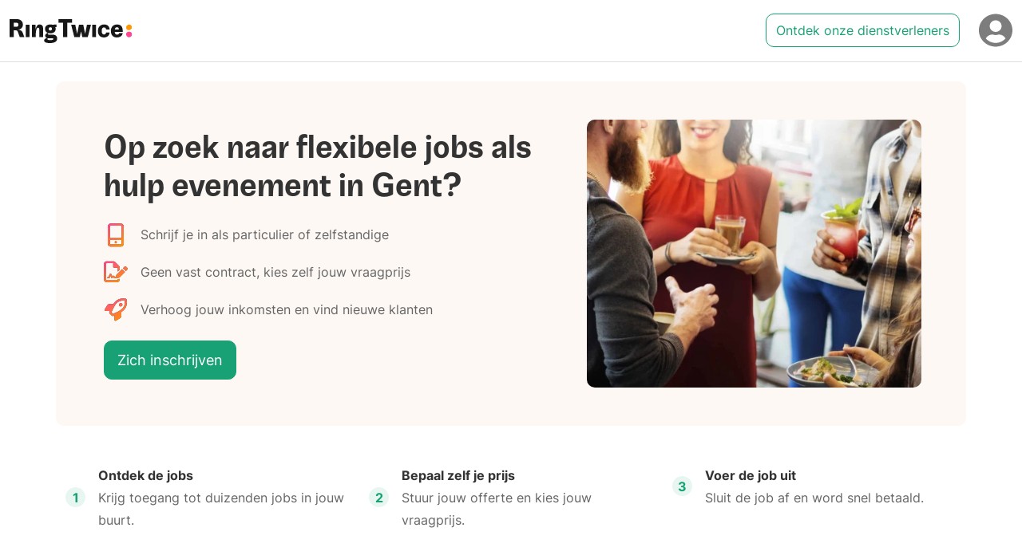

--- FILE ---
content_type: text/html; charset=utf-8
request_url: https://ringtwice.be/nl/vacature-event/gent
body_size: 22425
content:
<!DOCTYPE html>
<html lang="nl-BE">
<head>
  <meta charset="UTF-8">
<script type="text/javascript">window.NREUM||(NREUM={});NREUM.info={"beacon":"bam.nr-data.net","errorBeacon":"bam.nr-data.net","licenseKey":"NRJS-0fb7c68eb319f458945","applicationID":"1185357159","transactionName":"elYLRRcMWFUBEE5AA1QWFlQXFV1aAT0RQQlPUAFUFxAbSgwNFg==","queueTime":2,"applicationTime":5270,"agent":""}</script>
<script type="text/javascript">(window.NREUM||(NREUM={})).init={ajax:{deny_list:["bam.nr-data.net"]},feature_flags:["soft_nav"]};(window.NREUM||(NREUM={})).loader_config={licenseKey:"NRJS-0fb7c68eb319f458945",applicationID:"1185357159",browserID:"1385874615"};;/*! For license information please see nr-loader-rum-1.308.0.min.js.LICENSE.txt */
(()=>{var e,t,r={163:(e,t,r)=>{"use strict";r.d(t,{j:()=>E});var n=r(384),i=r(1741);var a=r(2555);r(860).K7.genericEvents;const s="experimental.resources",o="register",c=e=>{if(!e||"string"!=typeof e)return!1;try{document.createDocumentFragment().querySelector(e)}catch{return!1}return!0};var d=r(2614),u=r(944),l=r(8122);const f="[data-nr-mask]",g=e=>(0,l.a)(e,(()=>{const e={feature_flags:[],experimental:{allow_registered_children:!1,resources:!1},mask_selector:"*",block_selector:"[data-nr-block]",mask_input_options:{color:!1,date:!1,"datetime-local":!1,email:!1,month:!1,number:!1,range:!1,search:!1,tel:!1,text:!1,time:!1,url:!1,week:!1,textarea:!1,select:!1,password:!0}};return{ajax:{deny_list:void 0,block_internal:!0,enabled:!0,autoStart:!0},api:{get allow_registered_children(){return e.feature_flags.includes(o)||e.experimental.allow_registered_children},set allow_registered_children(t){e.experimental.allow_registered_children=t},duplicate_registered_data:!1},browser_consent_mode:{enabled:!1},distributed_tracing:{enabled:void 0,exclude_newrelic_header:void 0,cors_use_newrelic_header:void 0,cors_use_tracecontext_headers:void 0,allowed_origins:void 0},get feature_flags(){return e.feature_flags},set feature_flags(t){e.feature_flags=t},generic_events:{enabled:!0,autoStart:!0},harvest:{interval:30},jserrors:{enabled:!0,autoStart:!0},logging:{enabled:!0,autoStart:!0},metrics:{enabled:!0,autoStart:!0},obfuscate:void 0,page_action:{enabled:!0},page_view_event:{enabled:!0,autoStart:!0},page_view_timing:{enabled:!0,autoStart:!0},performance:{capture_marks:!1,capture_measures:!1,capture_detail:!0,resources:{get enabled(){return e.feature_flags.includes(s)||e.experimental.resources},set enabled(t){e.experimental.resources=t},asset_types:[],first_party_domains:[],ignore_newrelic:!0}},privacy:{cookies_enabled:!0},proxy:{assets:void 0,beacon:void 0},session:{expiresMs:d.wk,inactiveMs:d.BB},session_replay:{autoStart:!0,enabled:!1,preload:!1,sampling_rate:10,error_sampling_rate:100,collect_fonts:!1,inline_images:!1,fix_stylesheets:!0,mask_all_inputs:!0,get mask_text_selector(){return e.mask_selector},set mask_text_selector(t){c(t)?e.mask_selector="".concat(t,",").concat(f):""===t||null===t?e.mask_selector=f:(0,u.R)(5,t)},get block_class(){return"nr-block"},get ignore_class(){return"nr-ignore"},get mask_text_class(){return"nr-mask"},get block_selector(){return e.block_selector},set block_selector(t){c(t)?e.block_selector+=",".concat(t):""!==t&&(0,u.R)(6,t)},get mask_input_options(){return e.mask_input_options},set mask_input_options(t){t&&"object"==typeof t?e.mask_input_options={...t,password:!0}:(0,u.R)(7,t)}},session_trace:{enabled:!0,autoStart:!0},soft_navigations:{enabled:!0,autoStart:!0},spa:{enabled:!0,autoStart:!0},ssl:void 0,user_actions:{enabled:!0,elementAttributes:["id","className","tagName","type"]}}})());var p=r(6154),m=r(9324);let h=0;const v={buildEnv:m.F3,distMethod:m.Xs,version:m.xv,originTime:p.WN},b={consented:!1},y={appMetadata:{},get consented(){return this.session?.state?.consent||b.consented},set consented(e){b.consented=e},customTransaction:void 0,denyList:void 0,disabled:!1,harvester:void 0,isolatedBacklog:!1,isRecording:!1,loaderType:void 0,maxBytes:3e4,obfuscator:void 0,onerror:void 0,ptid:void 0,releaseIds:{},session:void 0,timeKeeper:void 0,registeredEntities:[],jsAttributesMetadata:{bytes:0},get harvestCount(){return++h}},_=e=>{const t=(0,l.a)(e,y),r=Object.keys(v).reduce((e,t)=>(e[t]={value:v[t],writable:!1,configurable:!0,enumerable:!0},e),{});return Object.defineProperties(t,r)};var w=r(5701);const x=e=>{const t=e.startsWith("http");e+="/",r.p=t?e:"https://"+e};var R=r(7836),k=r(3241);const A={accountID:void 0,trustKey:void 0,agentID:void 0,licenseKey:void 0,applicationID:void 0,xpid:void 0},S=e=>(0,l.a)(e,A),T=new Set;function E(e,t={},r,s){let{init:o,info:c,loader_config:d,runtime:u={},exposed:l=!0}=t;if(!c){const e=(0,n.pV)();o=e.init,c=e.info,d=e.loader_config}e.init=g(o||{}),e.loader_config=S(d||{}),c.jsAttributes??={},p.bv&&(c.jsAttributes.isWorker=!0),e.info=(0,a.D)(c);const f=e.init,m=[c.beacon,c.errorBeacon];T.has(e.agentIdentifier)||(f.proxy.assets&&(x(f.proxy.assets),m.push(f.proxy.assets)),f.proxy.beacon&&m.push(f.proxy.beacon),e.beacons=[...m],function(e){const t=(0,n.pV)();Object.getOwnPropertyNames(i.W.prototype).forEach(r=>{const n=i.W.prototype[r];if("function"!=typeof n||"constructor"===n)return;let a=t[r];e[r]&&!1!==e.exposed&&"micro-agent"!==e.runtime?.loaderType&&(t[r]=(...t)=>{const n=e[r](...t);return a?a(...t):n})})}(e),(0,n.US)("activatedFeatures",w.B)),u.denyList=[...f.ajax.deny_list||[],...f.ajax.block_internal?m:[]],u.ptid=e.agentIdentifier,u.loaderType=r,e.runtime=_(u),T.has(e.agentIdentifier)||(e.ee=R.ee.get(e.agentIdentifier),e.exposed=l,(0,k.W)({agentIdentifier:e.agentIdentifier,drained:!!w.B?.[e.agentIdentifier],type:"lifecycle",name:"initialize",feature:void 0,data:e.config})),T.add(e.agentIdentifier)}},384:(e,t,r)=>{"use strict";r.d(t,{NT:()=>s,US:()=>u,Zm:()=>o,bQ:()=>d,dV:()=>c,pV:()=>l});var n=r(6154),i=r(1863),a=r(1910);const s={beacon:"bam.nr-data.net",errorBeacon:"bam.nr-data.net"};function o(){return n.gm.NREUM||(n.gm.NREUM={}),void 0===n.gm.newrelic&&(n.gm.newrelic=n.gm.NREUM),n.gm.NREUM}function c(){let e=o();return e.o||(e.o={ST:n.gm.setTimeout,SI:n.gm.setImmediate||n.gm.setInterval,CT:n.gm.clearTimeout,XHR:n.gm.XMLHttpRequest,REQ:n.gm.Request,EV:n.gm.Event,PR:n.gm.Promise,MO:n.gm.MutationObserver,FETCH:n.gm.fetch,WS:n.gm.WebSocket},(0,a.i)(...Object.values(e.o))),e}function d(e,t){let r=o();r.initializedAgents??={},t.initializedAt={ms:(0,i.t)(),date:new Date},r.initializedAgents[e]=t}function u(e,t){o()[e]=t}function l(){return function(){let e=o();const t=e.info||{};e.info={beacon:s.beacon,errorBeacon:s.errorBeacon,...t}}(),function(){let e=o();const t=e.init||{};e.init={...t}}(),c(),function(){let e=o();const t=e.loader_config||{};e.loader_config={...t}}(),o()}},782:(e,t,r)=>{"use strict";r.d(t,{T:()=>n});const n=r(860).K7.pageViewTiming},860:(e,t,r)=>{"use strict";r.d(t,{$J:()=>u,K7:()=>c,P3:()=>d,XX:()=>i,Yy:()=>o,df:()=>a,qY:()=>n,v4:()=>s});const n="events",i="jserrors",a="browser/blobs",s="rum",o="browser/logs",c={ajax:"ajax",genericEvents:"generic_events",jserrors:i,logging:"logging",metrics:"metrics",pageAction:"page_action",pageViewEvent:"page_view_event",pageViewTiming:"page_view_timing",sessionReplay:"session_replay",sessionTrace:"session_trace",softNav:"soft_navigations",spa:"spa"},d={[c.pageViewEvent]:1,[c.pageViewTiming]:2,[c.metrics]:3,[c.jserrors]:4,[c.spa]:5,[c.ajax]:6,[c.sessionTrace]:7,[c.softNav]:8,[c.sessionReplay]:9,[c.logging]:10,[c.genericEvents]:11},u={[c.pageViewEvent]:s,[c.pageViewTiming]:n,[c.ajax]:n,[c.spa]:n,[c.softNav]:n,[c.metrics]:i,[c.jserrors]:i,[c.sessionTrace]:a,[c.sessionReplay]:a,[c.logging]:o,[c.genericEvents]:"ins"}},944:(e,t,r)=>{"use strict";r.d(t,{R:()=>i});var n=r(3241);function i(e,t){"function"==typeof console.debug&&(console.debug("New Relic Warning: https://github.com/newrelic/newrelic-browser-agent/blob/main/docs/warning-codes.md#".concat(e),t),(0,n.W)({agentIdentifier:null,drained:null,type:"data",name:"warn",feature:"warn",data:{code:e,secondary:t}}))}},1687:(e,t,r)=>{"use strict";r.d(t,{Ak:()=>d,Ze:()=>f,x3:()=>u});var n=r(3241),i=r(7836),a=r(3606),s=r(860),o=r(2646);const c={};function d(e,t){const r={staged:!1,priority:s.P3[t]||0};l(e),c[e].get(t)||c[e].set(t,r)}function u(e,t){e&&c[e]&&(c[e].get(t)&&c[e].delete(t),p(e,t,!1),c[e].size&&g(e))}function l(e){if(!e)throw new Error("agentIdentifier required");c[e]||(c[e]=new Map)}function f(e="",t="feature",r=!1){if(l(e),!e||!c[e].get(t)||r)return p(e,t);c[e].get(t).staged=!0,g(e)}function g(e){const t=Array.from(c[e]);t.every(([e,t])=>t.staged)&&(t.sort((e,t)=>e[1].priority-t[1].priority),t.forEach(([t])=>{c[e].delete(t),p(e,t)}))}function p(e,t,r=!0){const s=e?i.ee.get(e):i.ee,c=a.i.handlers;if(!s.aborted&&s.backlog&&c){if((0,n.W)({agentIdentifier:e,type:"lifecycle",name:"drain",feature:t}),r){const e=s.backlog[t],r=c[t];if(r){for(let t=0;e&&t<e.length;++t)m(e[t],r);Object.entries(r).forEach(([e,t])=>{Object.values(t||{}).forEach(t=>{t[0]?.on&&t[0]?.context()instanceof o.y&&t[0].on(e,t[1])})})}}s.isolatedBacklog||delete c[t],s.backlog[t]=null,s.emit("drain-"+t,[])}}function m(e,t){var r=e[1];Object.values(t[r]||{}).forEach(t=>{var r=e[0];if(t[0]===r){var n=t[1],i=e[3],a=e[2];n.apply(i,a)}})}},1738:(e,t,r)=>{"use strict";r.d(t,{U:()=>g,Y:()=>f});var n=r(3241),i=r(9908),a=r(1863),s=r(944),o=r(5701),c=r(3969),d=r(8362),u=r(860),l=r(4261);function f(e,t,r,a){const f=a||r;!f||f[e]&&f[e]!==d.d.prototype[e]||(f[e]=function(){(0,i.p)(c.xV,["API/"+e+"/called"],void 0,u.K7.metrics,r.ee),(0,n.W)({agentIdentifier:r.agentIdentifier,drained:!!o.B?.[r.agentIdentifier],type:"data",name:"api",feature:l.Pl+e,data:{}});try{return t.apply(this,arguments)}catch(e){(0,s.R)(23,e)}})}function g(e,t,r,n,s){const o=e.info;null===r?delete o.jsAttributes[t]:o.jsAttributes[t]=r,(s||null===r)&&(0,i.p)(l.Pl+n,[(0,a.t)(),t,r],void 0,"session",e.ee)}},1741:(e,t,r)=>{"use strict";r.d(t,{W:()=>a});var n=r(944),i=r(4261);class a{#e(e,...t){if(this[e]!==a.prototype[e])return this[e](...t);(0,n.R)(35,e)}addPageAction(e,t){return this.#e(i.hG,e,t)}register(e){return this.#e(i.eY,e)}recordCustomEvent(e,t){return this.#e(i.fF,e,t)}setPageViewName(e,t){return this.#e(i.Fw,e,t)}setCustomAttribute(e,t,r){return this.#e(i.cD,e,t,r)}noticeError(e,t){return this.#e(i.o5,e,t)}setUserId(e,t=!1){return this.#e(i.Dl,e,t)}setApplicationVersion(e){return this.#e(i.nb,e)}setErrorHandler(e){return this.#e(i.bt,e)}addRelease(e,t){return this.#e(i.k6,e,t)}log(e,t){return this.#e(i.$9,e,t)}start(){return this.#e(i.d3)}finished(e){return this.#e(i.BL,e)}recordReplay(){return this.#e(i.CH)}pauseReplay(){return this.#e(i.Tb)}addToTrace(e){return this.#e(i.U2,e)}setCurrentRouteName(e){return this.#e(i.PA,e)}interaction(e){return this.#e(i.dT,e)}wrapLogger(e,t,r){return this.#e(i.Wb,e,t,r)}measure(e,t){return this.#e(i.V1,e,t)}consent(e){return this.#e(i.Pv,e)}}},1863:(e,t,r)=>{"use strict";function n(){return Math.floor(performance.now())}r.d(t,{t:()=>n})},1910:(e,t,r)=>{"use strict";r.d(t,{i:()=>a});var n=r(944);const i=new Map;function a(...e){return e.every(e=>{if(i.has(e))return i.get(e);const t="function"==typeof e?e.toString():"",r=t.includes("[native code]"),a=t.includes("nrWrapper");return r||a||(0,n.R)(64,e?.name||t),i.set(e,r),r})}},2555:(e,t,r)=>{"use strict";r.d(t,{D:()=>o,f:()=>s});var n=r(384),i=r(8122);const a={beacon:n.NT.beacon,errorBeacon:n.NT.errorBeacon,licenseKey:void 0,applicationID:void 0,sa:void 0,queueTime:void 0,applicationTime:void 0,ttGuid:void 0,user:void 0,account:void 0,product:void 0,extra:void 0,jsAttributes:{},userAttributes:void 0,atts:void 0,transactionName:void 0,tNamePlain:void 0};function s(e){try{return!!e.licenseKey&&!!e.errorBeacon&&!!e.applicationID}catch(e){return!1}}const o=e=>(0,i.a)(e,a)},2614:(e,t,r)=>{"use strict";r.d(t,{BB:()=>s,H3:()=>n,g:()=>d,iL:()=>c,tS:()=>o,uh:()=>i,wk:()=>a});const n="NRBA",i="SESSION",a=144e5,s=18e5,o={STARTED:"session-started",PAUSE:"session-pause",RESET:"session-reset",RESUME:"session-resume",UPDATE:"session-update"},c={SAME_TAB:"same-tab",CROSS_TAB:"cross-tab"},d={OFF:0,FULL:1,ERROR:2}},2646:(e,t,r)=>{"use strict";r.d(t,{y:()=>n});class n{constructor(e){this.contextId=e}}},2843:(e,t,r)=>{"use strict";r.d(t,{G:()=>a,u:()=>i});var n=r(3878);function i(e,t=!1,r,i){(0,n.DD)("visibilitychange",function(){if(t)return void("hidden"===document.visibilityState&&e());e(document.visibilityState)},r,i)}function a(e,t,r){(0,n.sp)("pagehide",e,t,r)}},3241:(e,t,r)=>{"use strict";r.d(t,{W:()=>a});var n=r(6154);const i="newrelic";function a(e={}){try{n.gm.dispatchEvent(new CustomEvent(i,{detail:e}))}catch(e){}}},3606:(e,t,r)=>{"use strict";r.d(t,{i:()=>a});var n=r(9908);a.on=s;var i=a.handlers={};function a(e,t,r,a){s(a||n.d,i,e,t,r)}function s(e,t,r,i,a){a||(a="feature"),e||(e=n.d);var s=t[a]=t[a]||{};(s[r]=s[r]||[]).push([e,i])}},3878:(e,t,r)=>{"use strict";function n(e,t){return{capture:e,passive:!1,signal:t}}function i(e,t,r=!1,i){window.addEventListener(e,t,n(r,i))}function a(e,t,r=!1,i){document.addEventListener(e,t,n(r,i))}r.d(t,{DD:()=>a,jT:()=>n,sp:()=>i})},3969:(e,t,r)=>{"use strict";r.d(t,{TZ:()=>n,XG:()=>o,rs:()=>i,xV:()=>s,z_:()=>a});const n=r(860).K7.metrics,i="sm",a="cm",s="storeSupportabilityMetrics",o="storeEventMetrics"},4234:(e,t,r)=>{"use strict";r.d(t,{W:()=>a});var n=r(7836),i=r(1687);class a{constructor(e,t){this.agentIdentifier=e,this.ee=n.ee.get(e),this.featureName=t,this.blocked=!1}deregisterDrain(){(0,i.x3)(this.agentIdentifier,this.featureName)}}},4261:(e,t,r)=>{"use strict";r.d(t,{$9:()=>d,BL:()=>o,CH:()=>g,Dl:()=>_,Fw:()=>y,PA:()=>h,Pl:()=>n,Pv:()=>k,Tb:()=>l,U2:()=>a,V1:()=>R,Wb:()=>x,bt:()=>b,cD:()=>v,d3:()=>w,dT:()=>c,eY:()=>p,fF:()=>f,hG:()=>i,k6:()=>s,nb:()=>m,o5:()=>u});const n="api-",i="addPageAction",a="addToTrace",s="addRelease",o="finished",c="interaction",d="log",u="noticeError",l="pauseReplay",f="recordCustomEvent",g="recordReplay",p="register",m="setApplicationVersion",h="setCurrentRouteName",v="setCustomAttribute",b="setErrorHandler",y="setPageViewName",_="setUserId",w="start",x="wrapLogger",R="measure",k="consent"},5289:(e,t,r)=>{"use strict";r.d(t,{GG:()=>s,Qr:()=>c,sB:()=>o});var n=r(3878),i=r(6389);function a(){return"undefined"==typeof document||"complete"===document.readyState}function s(e,t){if(a())return e();const r=(0,i.J)(e),s=setInterval(()=>{a()&&(clearInterval(s),r())},500);(0,n.sp)("load",r,t)}function o(e){if(a())return e();(0,n.DD)("DOMContentLoaded",e)}function c(e){if(a())return e();(0,n.sp)("popstate",e)}},5607:(e,t,r)=>{"use strict";r.d(t,{W:()=>n});const n=(0,r(9566).bz)()},5701:(e,t,r)=>{"use strict";r.d(t,{B:()=>a,t:()=>s});var n=r(3241);const i=new Set,a={};function s(e,t){const r=t.agentIdentifier;a[r]??={},e&&"object"==typeof e&&(i.has(r)||(t.ee.emit("rumresp",[e]),a[r]=e,i.add(r),(0,n.W)({agentIdentifier:r,loaded:!0,drained:!0,type:"lifecycle",name:"load",feature:void 0,data:e})))}},6154:(e,t,r)=>{"use strict";r.d(t,{OF:()=>c,RI:()=>i,WN:()=>u,bv:()=>a,eN:()=>l,gm:()=>s,mw:()=>o,sb:()=>d});var n=r(1863);const i="undefined"!=typeof window&&!!window.document,a="undefined"!=typeof WorkerGlobalScope&&("undefined"!=typeof self&&self instanceof WorkerGlobalScope&&self.navigator instanceof WorkerNavigator||"undefined"!=typeof globalThis&&globalThis instanceof WorkerGlobalScope&&globalThis.navigator instanceof WorkerNavigator),s=i?window:"undefined"!=typeof WorkerGlobalScope&&("undefined"!=typeof self&&self instanceof WorkerGlobalScope&&self||"undefined"!=typeof globalThis&&globalThis instanceof WorkerGlobalScope&&globalThis),o=Boolean("hidden"===s?.document?.visibilityState),c=/iPad|iPhone|iPod/.test(s.navigator?.userAgent),d=c&&"undefined"==typeof SharedWorker,u=((()=>{const e=s.navigator?.userAgent?.match(/Firefox[/\s](\d+\.\d+)/);Array.isArray(e)&&e.length>=2&&e[1]})(),Date.now()-(0,n.t)()),l=()=>"undefined"!=typeof PerformanceNavigationTiming&&s?.performance?.getEntriesByType("navigation")?.[0]?.responseStart},6389:(e,t,r)=>{"use strict";function n(e,t=500,r={}){const n=r?.leading||!1;let i;return(...r)=>{n&&void 0===i&&(e.apply(this,r),i=setTimeout(()=>{i=clearTimeout(i)},t)),n||(clearTimeout(i),i=setTimeout(()=>{e.apply(this,r)},t))}}function i(e){let t=!1;return(...r)=>{t||(t=!0,e.apply(this,r))}}r.d(t,{J:()=>i,s:()=>n})},6630:(e,t,r)=>{"use strict";r.d(t,{T:()=>n});const n=r(860).K7.pageViewEvent},7699:(e,t,r)=>{"use strict";r.d(t,{It:()=>a,KC:()=>o,No:()=>i,qh:()=>s});var n=r(860);const i=16e3,a=1e6,s="SESSION_ERROR",o={[n.K7.logging]:!0,[n.K7.genericEvents]:!1,[n.K7.jserrors]:!1,[n.K7.ajax]:!1}},7836:(e,t,r)=>{"use strict";r.d(t,{P:()=>o,ee:()=>c});var n=r(384),i=r(8990),a=r(2646),s=r(5607);const o="nr@context:".concat(s.W),c=function e(t,r){var n={},s={},u={},l=!1;try{l=16===r.length&&d.initializedAgents?.[r]?.runtime.isolatedBacklog}catch(e){}var f={on:p,addEventListener:p,removeEventListener:function(e,t){var r=n[e];if(!r)return;for(var i=0;i<r.length;i++)r[i]===t&&r.splice(i,1)},emit:function(e,r,n,i,a){!1!==a&&(a=!0);if(c.aborted&&!i)return;t&&a&&t.emit(e,r,n);var o=g(n);m(e).forEach(e=>{e.apply(o,r)});var d=v()[s[e]];d&&d.push([f,e,r,o]);return o},get:h,listeners:m,context:g,buffer:function(e,t){const r=v();if(t=t||"feature",f.aborted)return;Object.entries(e||{}).forEach(([e,n])=>{s[n]=t,t in r||(r[t]=[])})},abort:function(){f._aborted=!0,Object.keys(f.backlog).forEach(e=>{delete f.backlog[e]})},isBuffering:function(e){return!!v()[s[e]]},debugId:r,backlog:l?{}:t&&"object"==typeof t.backlog?t.backlog:{},isolatedBacklog:l};return Object.defineProperty(f,"aborted",{get:()=>{let e=f._aborted||!1;return e||(t&&(e=t.aborted),e)}}),f;function g(e){return e&&e instanceof a.y?e:e?(0,i.I)(e,o,()=>new a.y(o)):new a.y(o)}function p(e,t){n[e]=m(e).concat(t)}function m(e){return n[e]||[]}function h(t){return u[t]=u[t]||e(f,t)}function v(){return f.backlog}}(void 0,"globalEE"),d=(0,n.Zm)();d.ee||(d.ee=c)},8122:(e,t,r)=>{"use strict";r.d(t,{a:()=>i});var n=r(944);function i(e,t){try{if(!e||"object"!=typeof e)return(0,n.R)(3);if(!t||"object"!=typeof t)return(0,n.R)(4);const r=Object.create(Object.getPrototypeOf(t),Object.getOwnPropertyDescriptors(t)),a=0===Object.keys(r).length?e:r;for(let s in a)if(void 0!==e[s])try{if(null===e[s]){r[s]=null;continue}Array.isArray(e[s])&&Array.isArray(t[s])?r[s]=Array.from(new Set([...e[s],...t[s]])):"object"==typeof e[s]&&"object"==typeof t[s]?r[s]=i(e[s],t[s]):r[s]=e[s]}catch(e){r[s]||(0,n.R)(1,e)}return r}catch(e){(0,n.R)(2,e)}}},8362:(e,t,r)=>{"use strict";r.d(t,{d:()=>a});var n=r(9566),i=r(1741);class a extends i.W{agentIdentifier=(0,n.LA)(16)}},8374:(e,t,r)=>{r.nc=(()=>{try{return document?.currentScript?.nonce}catch(e){}return""})()},8990:(e,t,r)=>{"use strict";r.d(t,{I:()=>i});var n=Object.prototype.hasOwnProperty;function i(e,t,r){if(n.call(e,t))return e[t];var i=r();if(Object.defineProperty&&Object.keys)try{return Object.defineProperty(e,t,{value:i,writable:!0,enumerable:!1}),i}catch(e){}return e[t]=i,i}},9324:(e,t,r)=>{"use strict";r.d(t,{F3:()=>i,Xs:()=>a,xv:()=>n});const n="1.308.0",i="PROD",a="CDN"},9566:(e,t,r)=>{"use strict";r.d(t,{LA:()=>o,bz:()=>s});var n=r(6154);const i="xxxxxxxx-xxxx-4xxx-yxxx-xxxxxxxxxxxx";function a(e,t){return e?15&e[t]:16*Math.random()|0}function s(){const e=n.gm?.crypto||n.gm?.msCrypto;let t,r=0;return e&&e.getRandomValues&&(t=e.getRandomValues(new Uint8Array(30))),i.split("").map(e=>"x"===e?a(t,r++).toString(16):"y"===e?(3&a()|8).toString(16):e).join("")}function o(e){const t=n.gm?.crypto||n.gm?.msCrypto;let r,i=0;t&&t.getRandomValues&&(r=t.getRandomValues(new Uint8Array(e)));const s=[];for(var o=0;o<e;o++)s.push(a(r,i++).toString(16));return s.join("")}},9908:(e,t,r)=>{"use strict";r.d(t,{d:()=>n,p:()=>i});var n=r(7836).ee.get("handle");function i(e,t,r,i,a){a?(a.buffer([e],i),a.emit(e,t,r)):(n.buffer([e],i),n.emit(e,t,r))}}},n={};function i(e){var t=n[e];if(void 0!==t)return t.exports;var a=n[e]={exports:{}};return r[e](a,a.exports,i),a.exports}i.m=r,i.d=(e,t)=>{for(var r in t)i.o(t,r)&&!i.o(e,r)&&Object.defineProperty(e,r,{enumerable:!0,get:t[r]})},i.f={},i.e=e=>Promise.all(Object.keys(i.f).reduce((t,r)=>(i.f[r](e,t),t),[])),i.u=e=>"nr-rum-1.308.0.min.js",i.o=(e,t)=>Object.prototype.hasOwnProperty.call(e,t),e={},t="NRBA-1.308.0.PROD:",i.l=(r,n,a,s)=>{if(e[r])e[r].push(n);else{var o,c;if(void 0!==a)for(var d=document.getElementsByTagName("script"),u=0;u<d.length;u++){var l=d[u];if(l.getAttribute("src")==r||l.getAttribute("data-webpack")==t+a){o=l;break}}if(!o){c=!0;var f={296:"sha512-+MIMDsOcckGXa1EdWHqFNv7P+JUkd5kQwCBr3KE6uCvnsBNUrdSt4a/3/L4j4TxtnaMNjHpza2/erNQbpacJQA=="};(o=document.createElement("script")).charset="utf-8",i.nc&&o.setAttribute("nonce",i.nc),o.setAttribute("data-webpack",t+a),o.src=r,0!==o.src.indexOf(window.location.origin+"/")&&(o.crossOrigin="anonymous"),f[s]&&(o.integrity=f[s])}e[r]=[n];var g=(t,n)=>{o.onerror=o.onload=null,clearTimeout(p);var i=e[r];if(delete e[r],o.parentNode&&o.parentNode.removeChild(o),i&&i.forEach(e=>e(n)),t)return t(n)},p=setTimeout(g.bind(null,void 0,{type:"timeout",target:o}),12e4);o.onerror=g.bind(null,o.onerror),o.onload=g.bind(null,o.onload),c&&document.head.appendChild(o)}},i.r=e=>{"undefined"!=typeof Symbol&&Symbol.toStringTag&&Object.defineProperty(e,Symbol.toStringTag,{value:"Module"}),Object.defineProperty(e,"__esModule",{value:!0})},i.p="https://js-agent.newrelic.com/",(()=>{var e={374:0,840:0};i.f.j=(t,r)=>{var n=i.o(e,t)?e[t]:void 0;if(0!==n)if(n)r.push(n[2]);else{var a=new Promise((r,i)=>n=e[t]=[r,i]);r.push(n[2]=a);var s=i.p+i.u(t),o=new Error;i.l(s,r=>{if(i.o(e,t)&&(0!==(n=e[t])&&(e[t]=void 0),n)){var a=r&&("load"===r.type?"missing":r.type),s=r&&r.target&&r.target.src;o.message="Loading chunk "+t+" failed: ("+a+": "+s+")",o.name="ChunkLoadError",o.type=a,o.request=s,n[1](o)}},"chunk-"+t,t)}};var t=(t,r)=>{var n,a,[s,o,c]=r,d=0;if(s.some(t=>0!==e[t])){for(n in o)i.o(o,n)&&(i.m[n]=o[n]);if(c)c(i)}for(t&&t(r);d<s.length;d++)a=s[d],i.o(e,a)&&e[a]&&e[a][0](),e[a]=0},r=self["webpackChunk:NRBA-1.308.0.PROD"]=self["webpackChunk:NRBA-1.308.0.PROD"]||[];r.forEach(t.bind(null,0)),r.push=t.bind(null,r.push.bind(r))})(),(()=>{"use strict";i(8374);var e=i(8362),t=i(860);const r=Object.values(t.K7);var n=i(163);var a=i(9908),s=i(1863),o=i(4261),c=i(1738);var d=i(1687),u=i(4234),l=i(5289),f=i(6154),g=i(944),p=i(384);const m=e=>f.RI&&!0===e?.privacy.cookies_enabled;function h(e){return!!(0,p.dV)().o.MO&&m(e)&&!0===e?.session_trace.enabled}var v=i(6389),b=i(7699);class y extends u.W{constructor(e,t){super(e.agentIdentifier,t),this.agentRef=e,this.abortHandler=void 0,this.featAggregate=void 0,this.loadedSuccessfully=void 0,this.onAggregateImported=new Promise(e=>{this.loadedSuccessfully=e}),this.deferred=Promise.resolve(),!1===e.init[this.featureName].autoStart?this.deferred=new Promise((t,r)=>{this.ee.on("manual-start-all",(0,v.J)(()=>{(0,d.Ak)(e.agentIdentifier,this.featureName),t()}))}):(0,d.Ak)(e.agentIdentifier,t)}importAggregator(e,t,r={}){if(this.featAggregate)return;const n=async()=>{let n;await this.deferred;try{if(m(e.init)){const{setupAgentSession:t}=await i.e(296).then(i.bind(i,3305));n=t(e)}}catch(e){(0,g.R)(20,e),this.ee.emit("internal-error",[e]),(0,a.p)(b.qh,[e],void 0,this.featureName,this.ee)}try{if(!this.#t(this.featureName,n,e.init))return(0,d.Ze)(this.agentIdentifier,this.featureName),void this.loadedSuccessfully(!1);const{Aggregate:i}=await t();this.featAggregate=new i(e,r),e.runtime.harvester.initializedAggregates.push(this.featAggregate),this.loadedSuccessfully(!0)}catch(e){(0,g.R)(34,e),this.abortHandler?.(),(0,d.Ze)(this.agentIdentifier,this.featureName,!0),this.loadedSuccessfully(!1),this.ee&&this.ee.abort()}};f.RI?(0,l.GG)(()=>n(),!0):n()}#t(e,r,n){if(this.blocked)return!1;switch(e){case t.K7.sessionReplay:return h(n)&&!!r;case t.K7.sessionTrace:return!!r;default:return!0}}}var _=i(6630),w=i(2614),x=i(3241);class R extends y{static featureName=_.T;constructor(e){var t;super(e,_.T),this.setupInspectionEvents(e.agentIdentifier),t=e,(0,c.Y)(o.Fw,function(e,r){"string"==typeof e&&("/"!==e.charAt(0)&&(e="/"+e),t.runtime.customTransaction=(r||"http://custom.transaction")+e,(0,a.p)(o.Pl+o.Fw,[(0,s.t)()],void 0,void 0,t.ee))},t),this.importAggregator(e,()=>i.e(296).then(i.bind(i,3943)))}setupInspectionEvents(e){const t=(t,r)=>{t&&(0,x.W)({agentIdentifier:e,timeStamp:t.timeStamp,loaded:"complete"===t.target.readyState,type:"window",name:r,data:t.target.location+""})};(0,l.sB)(e=>{t(e,"DOMContentLoaded")}),(0,l.GG)(e=>{t(e,"load")}),(0,l.Qr)(e=>{t(e,"navigate")}),this.ee.on(w.tS.UPDATE,(t,r)=>{(0,x.W)({agentIdentifier:e,type:"lifecycle",name:"session",data:r})})}}class k extends e.d{constructor(e){var t;(super(),f.gm)?(this.features={},(0,p.bQ)(this.agentIdentifier,this),this.desiredFeatures=new Set(e.features||[]),this.desiredFeatures.add(R),(0,n.j)(this,e,e.loaderType||"agent"),t=this,(0,c.Y)(o.cD,function(e,r,n=!1){if("string"==typeof e){if(["string","number","boolean"].includes(typeof r)||null===r)return(0,c.U)(t,e,r,o.cD,n);(0,g.R)(40,typeof r)}else(0,g.R)(39,typeof e)},t),function(e){(0,c.Y)(o.Dl,function(t,r=!1){if("string"!=typeof t&&null!==t)return void(0,g.R)(41,typeof t);const n=e.info.jsAttributes["enduser.id"];r&&null!=n&&n!==t?(0,a.p)(o.Pl+"setUserIdAndResetSession",[t],void 0,"session",e.ee):(0,c.U)(e,"enduser.id",t,o.Dl,!0)},e)}(this),function(e){(0,c.Y)(o.nb,function(t){if("string"==typeof t||null===t)return(0,c.U)(e,"application.version",t,o.nb,!1);(0,g.R)(42,typeof t)},e)}(this),function(e){(0,c.Y)(o.d3,function(){e.ee.emit("manual-start-all")},e)}(this),function(e){(0,c.Y)(o.Pv,function(t=!0){if("boolean"==typeof t){if((0,a.p)(o.Pl+o.Pv,[t],void 0,"session",e.ee),e.runtime.consented=t,t){const t=e.features.page_view_event;t.onAggregateImported.then(e=>{const r=t.featAggregate;e&&!r.sentRum&&r.sendRum()})}}else(0,g.R)(65,typeof t)},e)}(this),this.run()):(0,g.R)(21)}get config(){return{info:this.info,init:this.init,loader_config:this.loader_config,runtime:this.runtime}}get api(){return this}run(){try{const e=function(e){const t={};return r.forEach(r=>{t[r]=!!e[r]?.enabled}),t}(this.init),n=[...this.desiredFeatures];n.sort((e,r)=>t.P3[e.featureName]-t.P3[r.featureName]),n.forEach(r=>{if(!e[r.featureName]&&r.featureName!==t.K7.pageViewEvent)return;if(r.featureName===t.K7.spa)return void(0,g.R)(67);const n=function(e){switch(e){case t.K7.ajax:return[t.K7.jserrors];case t.K7.sessionTrace:return[t.K7.ajax,t.K7.pageViewEvent];case t.K7.sessionReplay:return[t.K7.sessionTrace];case t.K7.pageViewTiming:return[t.K7.pageViewEvent];default:return[]}}(r.featureName).filter(e=>!(e in this.features));n.length>0&&(0,g.R)(36,{targetFeature:r.featureName,missingDependencies:n}),this.features[r.featureName]=new r(this)})}catch(e){(0,g.R)(22,e);for(const e in this.features)this.features[e].abortHandler?.();const t=(0,p.Zm)();delete t.initializedAgents[this.agentIdentifier]?.features,delete this.sharedAggregator;return t.ee.get(this.agentIdentifier).abort(),!1}}}var A=i(2843),S=i(782);class T extends y{static featureName=S.T;constructor(e){super(e,S.T),f.RI&&((0,A.u)(()=>(0,a.p)("docHidden",[(0,s.t)()],void 0,S.T,this.ee),!0),(0,A.G)(()=>(0,a.p)("winPagehide",[(0,s.t)()],void 0,S.T,this.ee)),this.importAggregator(e,()=>i.e(296).then(i.bind(i,2117))))}}var E=i(3969);class I extends y{static featureName=E.TZ;constructor(e){super(e,E.TZ),f.RI&&document.addEventListener("securitypolicyviolation",e=>{(0,a.p)(E.xV,["Generic/CSPViolation/Detected"],void 0,this.featureName,this.ee)}),this.importAggregator(e,()=>i.e(296).then(i.bind(i,9623)))}}new k({features:[R,T,I],loaderType:"lite"})})()})();</script>
  <meta name="viewport" content="width=device-width, initial-scale=1">

  <title>Hulp evenement: 20+ vacatures in Gent</title>

  <meta name="description" content="Ontdek honderden jobs als hulp evenement in Gent (Februari 2026) en verdien extra geld dankzij jouw vaardigheden!" />


      <meta name="robots" content="noindex, nofollow">


  <meta property="og:locale" content="nl_be" />
  <meta property="og:site_name" content="Ring Twice" />
  <meta property="og:title" content="Hulp evenement: 20+ vacatures in Gent" />
  <meta property="og:description" content="Ontdek honderden jobs als hulp evenement in Gent (Februari 2026) en verdien extra geld dankzij jouw vaardigheden!" />
  <meta property="og:url" content="https://ringtwice.be/nl/vacature-event/gent" />
  <meta property="og:image" content="https://imagedelivery.net/ZBo47-YbW4ydKQIMRxbMWw/sem-sp-event-assistance-header/public"></meta>

  <meta property="og:image:width" content="1200" />
  <meta property="og:image:height" content="900" />
  <meta property="og:image:type" content="image/jpeg" />

  <meta name="twitter:card" content="summary_large_image" />
  <meta name="twitter:site" content="@RingTwiceBe" />

  <link rel="canonical" href="https://ringtwice.be/nl/vacature-event/gent" />

  <link href="https://ringtwice.be/assets/ico/apple-touch-icon-180x180-14a67d504c1d8805ca4e6fd4846b0cb03685bbbcdbe9e1960f09602e8719e2da.png" rel="apple-touch-icon" sizes="180x180">
<link href="https://ringtwice.be/assets/ico/favicon-16x16-b805539268b7466b9c78004a5572f7aac5f3e7210cf5061fe8c061aa2b8ef6b6.png" rel="icon" sizes="16x16" type="image/png">
<link href="https://ringtwice.be/assets/ico/favicon-32x32-1b6f05c798f1c6907b7df5a8833cc05b4c4323e2a36b41eaf6895c703e5b2882.png" rel="icon" sizes="32x32" type="image/png">


  <link rel="preconnect" href="https://cdn-cookieyes.com">
  <link rel="preconnect" href="https://imagedelivery.net" crossorigin>
  <link rel="preconnect" href="https://d3ky769kx2oo8y.cloudfront.net" crossorigin>


  <link rel="stylesheet" href="https://cdnjs.cloudflare.com/ajax/libs/Swiper/11.0.5/swiper-bundle.min.css" media="print" onload="this.media='all'" integrity="sha512-rd0qOHVMOcez6pLWPVFIv7EfSdGKLt+eafXh4RO/12Fgr41hDQxfGvoi1Vy55QIVcQEujUE1LQrATCLl2Fs+ag==" crossorigin="anonymous" referrerpolicy="no-referrer" />
  
  <script>
  window.dataLayer = window.dataLayer || [];
  function gtag() {
    dataLayer.push(arguments);
  }
  gtag("consent", "default", {
    ad_storage: "denied",
    ad_user_data: "denied",
    ad_personalization: "denied",
    analytics_storage: "denied",
    functionality_storage: "denied",
    personalization_storage: "denied",
    security_storage: "granted",
    wait_for_update: 2000,
  });
  gtag("set", "ads_data_redaction", true);
  gtag("set", "url_passthrough", true);
</script>
  <script>
  window.dataLayer = window.dataLayer || [];
</script>

  <script>
//<![CDATA[
dataLayer.push({"event":"Page Viewed","user_id":null,"user_is_client":false,"user_is_service_provider":false,"user_subscription_id":null,"user_subscription_plan":null,"user_subscription_period":null,"login_status":"Guest","page_language":"nl-BE","platform":"Web","user_has_subscription":false})
//]]>
</script>

  <!-- Google Tag Manager -->
  <script>
      (function(w,d,s,l,i){w[l]=w[l]||[];w[l].push({'gtm.start':new Date().getTime(),event:'gtm.js'});var f=d.getElementsByTagName(s)[0],j= d.createElement(s), dl=l!='dataLayer' ? '&l='+l : ''; j.async=true; j.src='https://www.googletagmanager.com/gtm.js?id='+i+dl;f.parentNode.insertBefore(j,f);})(window,document,'script','dataLayer','GTM-5CQV4MD');
  </script>
  <!-- End Google Tag Manager -->

  <script id="cookieyes" type="text/javascript" src="https://cdn-cookieyes.com/client_data/612cd0803aaab4f7617e1b26/script.js" async></script>

  <link rel="stylesheet" href="https://ringtwice.be/assets/sem/application-f492b5f166ddb2ef5ff86b8ced4bb560c2394707026d4a4efb743f71f24d5701.css" media="all" data-turbolinks-track="reload" />
</head>
<body class="template-sem-client">

  <nav class="navbar navbar-expand-lg bg-white border-bottom py-2 py-md-3">
  <div class="container-fluid">
      <a class="navbar-brand" href="/nl" title="Ring Twice">
        <img width="154" height="30" alt="Ring Twice logo" src="https://ringtwice.be/packs/assets/images/logos/header-logo-dark2ca240b09f34cb29fe43.svg" />
        <figcaption class="visually-hidden">Ring Twice</figcaption>
      </a>

    <button class="navbar-toggler border-0" type="button" data-bs-toggle="collapse" data-bs-target="#navbarMain" aria-controls="navbarMain" aria-expanded="false" aria-label="Menu openen" data-tracking-id="buger_menu">
      <span class="navbar-toggler-icon"></span>
    </button>
    <div class="navbar-nav collapse navbar-collapse justify-content-end mt-4 mt-md-0" id="navbarMain">
        <a title="Ontdek onze dienstverleners" class="btn btn-outline-primary mx-2 my-2 my-lg-0" href="/nl/events/gent">Ontdek onze dienstverleners</a>


      <a href="/users/sign_in?locale=nl" class="ms-0 ms-md-3 my-2 my-lg-0" rel="nofollow" title="Zich aanmelden / Zich inschrijven" data-user-display-unless=""  data-tracking-id="personal_space" data-testid="signup-page-link">
        <div class="d-block d-lg-none">Zich aanmelden / Zich inschrijven</div>
        <div class="d-none d-lg-block text-secondary">
          <svg fill="currentColor" height="42" viewBox="0 0 42 42" width="42" xmlns="http://www.w3.org/2000/svg"><path d="M21 0.525024C9.39919 0.525024 0 9.68924 0 21C0 32.3108 9.39919 41.475 21 41.475C32.6008 41.475 42 32.3108 42 21C42 9.68924 32.6008 0.525024 21 0.525024ZM21 8.45083C25.1153 8.45083 28.4516 11.7037 28.4516 15.7162C28.4516 19.7286 25.1153 22.9815 21 22.9815C16.8847 22.9815 13.5484 19.7286 13.5484 15.7162C13.5484 11.7037 16.8847 8.45083 21 8.45083ZM21 36.8516C16.0294 36.8516 11.5754 34.6555 8.59476 31.221C10.1867 28.2984 13.3028 26.2839 16.9355 26.2839C17.1387 26.2839 17.3419 26.3169 17.5367 26.3747C18.6375 26.7215 19.7891 26.9444 21 26.9444C22.2109 26.9444 23.371 26.7215 24.4633 26.3747C24.6581 26.3169 24.8613 26.2839 25.0645 26.2839C28.6972 26.2839 31.8133 28.2984 33.4052 31.221C30.4246 34.6555 25.9706 36.8516 21 36.8516Z"></path></svg>
        </div>
      </a>

      <a href="/users/sign_in?locale=nl" class="p-2 bg-gray-100 rounded text-decoration-none text-center mt-4 mt-lg-0 d-none" data-user-display="">
        <img width="40" height="40" class="rounded-circle" data-user-avatar-url="avatar-url" alt="Ring Twice" />
        <span class="fw-bold ms-2" data-user-surname="surname"></span>
        <svg class="ms-2 text-gray-800" aria-hidden="true" focusable="false" role="img" xmlns="http://www.w3.org/2000/svg" viewBox="0 0 448 512" style="width: 14px;"><path fill="currentColor" d="M0 88C0 74.7 10.7 64 24 64H424c13.3 0 24 10.7 24 24s-10.7 24-24 24H24C10.7 112 0 101.3 0 88zM0 248c0-13.3 10.7-24 24-24H424c13.3 0 24 10.7 24 24s-10.7 24-24 24H24c-13.3 0-24-10.7-24-24zM448 408c0 13.3-10.7 24-24 24H24c-13.3 0-24-10.7-24-24s10.7-24 24-24H424c13.3 0 24 10.7 24 24z"></path></svg>
      </a>
    </div>
  </div>
</nav>


  


<div class="container-xl">
  <header class="row align-items-center justify-content-center mt-0 mb-4 mt-lg-4 bg-sand-100 rounded px-0 px-lg-5 py-0 py-lg-5">
  <div class="col-xs-12 col-sm-12 col-md-12 col-lg-6 col-xl-5 col-xxl-5 order-1 order-lg-2 px-0 px-lg-2">
    <img srcset="https://imagedelivery.net/ZBo47-YbW4ydKQIMRxbMWw/sem-sp-event-assistance-header/w=150 150w, https://imagedelivery.net/ZBo47-YbW4ydKQIMRxbMWw/sem-sp-event-assistance-header/w=250 250w, https://imagedelivery.net/ZBo47-YbW4ydKQIMRxbMWw/sem-sp-event-assistance-header/w=300 300w, https://imagedelivery.net/ZBo47-YbW4ydKQIMRxbMWw/sem-sp-event-assistance-header/w=360 360w, https://imagedelivery.net/ZBo47-YbW4ydKQIMRxbMWw/sem-sp-event-assistance-header/w=500 500w, https://imagedelivery.net/ZBo47-YbW4ydKQIMRxbMWw/sem-sp-event-assistance-header/w=720 720w, https://imagedelivery.net/ZBo47-YbW4ydKQIMRxbMWw/sem-sp-event-assistance-header/w=820 820w" fetchpriority="high" sizes="(max-width: 410px) 100vw, 410px" width="410" alt="Op zoek naar flexibele jobs als event-assistance in Gent?" height="280" class="rounded w-100 h-auto" onerror="this.onerror=null;this.srcset=&#39;https://ringtwice.be/assets/header/sem-sp-header-be79712ba897754d15df858ddfbe8c8f4a77dbfd6397138b799ca875666b9c3e.jpg&#39;" src="https://imagedelivery.net/ZBo47-YbW4ydKQIMRxbMWw/sem-sp-event-assistance-header/w=410" />
  </div>

  <div class="col-xs-12 col-sm-12 col-md-12 col-lg-6 col-xl-7 col-xxl-7 order-2 order-lg-1 py-3 py-lg-0">
    <h1 class="font-family-jornada-sans-bold h2">
        Op zoek naar flexibele jobs als hulp evenement in Gent?
    </h1>

    <div class="my-2 my-lg-4 text-gray-700">
    <div class="d-flex align-items-center my-2 my-lg-3">
      <span class="me-3"><img alt="Icon" width="30" height="30" class="" fetchpriority="high" src="https://ringtwice.be/assets/fa/gradient/mobile-screen-button-54f44c570286965e1ab2b19fe353f9ae9f1d5fdfc7c14d318733a8d7e2316d9d.svg" /></span>
      <span>Schrijf je in als particulier of zelfstandige</span>
    </div>
    <div class="d-flex align-items-center my-2 my-lg-3">
      <span class="me-3"><img alt="Icon" width="30" height="30" class="" fetchpriority="high" src="https://ringtwice.be/assets/fa/gradient/file-signature-2b3365f1f92217380bbfddf26c73abd2a54cbc1ed4a70d4364080e2e9f14334d.svg" /></span>
      <span>Geen vast contract, kies zelf jouw vraagprijs</span>
    </div>
    <div class="d-flex align-items-center my-2 my-lg-3">
      <span class="me-3"><img alt="Icon" width="30" height="30" class="" fetchpriority="high" src="https://ringtwice.be/assets/fa/gradient/rocket-3f6e0ae1c91eb0f152396fc3afbb2d3a491b0ab55e37595954a76cbcc1632c1e.svg" /></span>
      <span>Verhoog jouw inkomsten en vind nieuwe klanten</span>
    </div>
</div>

    <div class="mt-3 mt-lg-4">
      <a class="btn btn-primary btn-lg d-block d-lg-inline-block " href="/nl/users/new?from=become_sp">Zich inschrijven</a>

    </div>
  </div>
</header>

</div>

<div class="container-xl">
  <div class="my-4 my-lg-5">
  <div class="row">
    <div class="col-xs-12 col-sm-12 col-md-12 col-lg-4 col-xl-4 col-xxl-4 my-1 my-lg-0">
      <div class="d-flex align-items-center">
        <div class="how-it-works__order fw-bold text-seaGreen-500 bg-seaGreen-50 rounded-circle d-flex align-items-center justify-content-center">1</div>
        <div class="ms-3">
          <div class="fw-bold">Ontdek de jobs</div>
          <div>Krijg toegang tot duizenden jobs in jouw buurt.</div>
        </div>
      </div>
    </div>
    <div class="col-xs-12 col-sm-12 col-md-12 col-lg-4 col-xl-4 col-xxl-4 my-1 my-lg-0">
      <div class="d-flex align-items-center">
        <div class="how-it-works__order fw-bold text-seaGreen-500 bg-seaGreen-50 rounded-circle d-flex align-items-center justify-content-center">2</div>
        <div class="ms-3">
          <div class="fw-bold">Bepaal zelf je prijs</div>
          <div>Stuur jouw offerte en kies jouw vraagprijs.</div>
        </div>
      </div>
    </div>
    <div class="col-xs-12 col-sm-12 col-md-12 col-lg-4 col-xl-4 col-xxl-4 my-1 my-lg-0">
      <div class="d-flex align-items-center">
        <div class="how-it-works__order fw-bold text-seaGreen-500 bg-seaGreen-50 rounded-circle d-flex align-items-center justify-content-center">3</div>
        <div class="ms-3">
          <div class="fw-bold">Voer de job uit</div>
          <div>Sluit de job af en word snel betaald.</div>
        </div>
      </div>
    </div>
  </div>
</div>

</div>

<div class="container-xl">
  <div class="row align-items-center justify-content-center my-4 bg-sand-100 rounded px-2 px-lg-5 py-3 py-lg-5">
  <div class="col-xs-12 col-sm-12 col-md-12 col-lg-12 col-xl-12 col-xxl-12">
    <div>
      <nav aria-label="breadcrumb" data-tracking-id="breadcrumbs_elements">
  <ol class="breadcrumb text-sm">
        <li class="breadcrumb-item">
          <a class="text-gray-500 text-decoration-none" href="/nl">Ring Twice</a>
        </li>
        <li class="breadcrumb-item">
          <a class="text-gray-500 text-decoration-none" href="/nl/vacature-event">Vacature event</a>
        </li>
        <li class="breadcrumb-item active" aria-current="page">Gent</li>
  </ol>
</nav>

    </div>

      <h2 class="h3 font-family-jornada-sans-light">
          33 jobs als hulp evenement in Gent
      </h2>

        <div class="ms-auto d-none d-lg-flex align-items-center">
          <div class="me-3">
            
<div class="dropdown btn-group">
  <button type="button" class="bg-white border d-flex align-items-center rounded p-2 position-relative" data-bs-toggle="dropdown" aria-expanded="false" data-tracking-id="category_cta">
    <div class="text-gray-500 ps-2 pe-2 text-sm">Kies een categorie</div>
    <div class="btn btn-primary btn-sm ms-2 d-flex align-items-center">
      <span class="d-block d-lg-none"><img alt="🔍" width="18" height="18" loading="lazy" decoding="async" src="https://ringtwice.be/assets/fa/magnifying-glass-4113e222836ac85b227a380d0a6b1d3f3a11e5b47c1ec0784bdda4427925ff16.svg" /></span>
      <span class="d-none d-lg-block">Zoeken</span>
    </div>
  </button>
  <ul class="dropdown-menu w-100">
      <li>
        <a class="dropdown-item text-sm" href="/nl/vacature-klusser/gent">Klussen</a>
      </li>
      <li>
        <a class="dropdown-item text-sm" href="/nl/vacature-tuinonderhoud/gent">Tuin</a>
      </li>
      <li>
        <a class="dropdown-item text-sm" href="/nl/vacature-transport/gent">Transport</a>
      </li>
      <li>
        <a class="dropdown-item text-sm" href="/nl/vacature-huishoudhulp/gent">Huishoudhulp</a>
      </li>
      <li>
        <a class="dropdown-item text-sm" href="/nl/priveles-geven/gent">Lessen</a>
      </li>
      <li>
        <a class="dropdown-item text-sm" href="/nl/vacature-dierenoppas/gent">Dieren</a>
      </li>
      <li>
        <a class="dropdown-item text-sm" href="/nl/vacature-informatica/gent">Informatica</a>
      </li>
  </ul>
</div>

          </div>
          <div>
            <button id="searchCityButton" class="bg-gray-100 rounded-pill border border-5 border-white text-start py-2 px-4 w-100" data-not-found="" data-api-error="" data-tracking-id="city_sorting">
  <div class="d-flex align-items-center">
    <div class="text-sm position-relative me-3">
      <div class="fw-bold">Waar zoek je?</div>
      <input id="searchCityInput" class="text-gray-500 border-0 bg-transparent" placeholder="Geef een stad in" value="Gent"></input>
    </div>
    <div class="btn btn-primary rounded-circle ms-auto">
      <img alt="🔍" width="18" height="18" decoding="async" src="https://ringtwice.be/assets/fa/magnifying-glass-4113e222836ac85b227a380d0a6b1d3f3a11e5b47c1ec0784bdda4427925ff16.svg" />
    </div>
  </div>
</button>

          </div>
        </div>

      <div class="row g-2 mt-3 loader-more-contaiter">
          <div class="col-xs-12 col-sm-12 col-md-6 col-lg-3 col-xl-3 col-xxl-3 h-auto loader-more-item">
            <div class="bg-white rounded p-3 h-100 position-relative modal-trigger cursor-pointer border border-success border-opacity-25" data-target=".become-sp-modal">
              <div class="fw-bold lh-sm text-break">animatie feestje</div>
                <div class="text-xs mb-4 mt-1 mt-lg-2 text-break">ik organiseer een chinees nieuw jaar feestje op woensdag 18/02, waar er 2 kinderen van 5 jaar, 1x 3 jaar, 2x 1.5 jaar zullen zijn. Ik zou het leuk ...</div>
              <div class="d-flex align-align-center mt-3 p-3 position-absolute bottom-0 start-0 end-0">
                <div class="d-flex align-items-center text-xs">
                  <img alt="👤" width="16" height="16" class="me-1" fetchpriority="auto" loading="lazy" src="https://ringtwice.be/assets/fa/gray-500/map-marker-alt-80c1b640b45db4e783837e76f2938245894516f1700a2e0d4c83fd84e68ab132.svg" />
                  Tanguy
                </div>
                <div class="d-flex align-items-center text-xs ms-auto">
                  <img alt="🗓️" width="16" height="16" class="me-1" fetchpriority="auto" loading="lazy" src="https://ringtwice.be/assets/fa/gray-500/calendar-alt-e32025e5e03936cd1a7212b56459e79034c7263f17ac49f491763a4c8f25db52.svg" />
                  31/01/2026
                </div>
              </div>
            </div>
          </div>
          <div class="col-xs-12 col-sm-12 col-md-6 col-lg-3 col-xl-3 col-xxl-3 h-auto loader-more-item">
            <div class="bg-white rounded p-3 h-100 position-relative modal-trigger cursor-pointer border border-success border-opacity-25" data-target=".become-sp-modal">
              <div class="fw-bold lh-sm text-break">Workshop</div>
                <div class="text-xs mb-4 mt-1 mt-lg-2 text-break">21 jan van 8.30 tot 10.30 u</div>
              <div class="d-flex align-align-center mt-3 p-3 position-absolute bottom-0 start-0 end-0">
                <div class="d-flex align-items-center text-xs">
                  <img alt="👤" width="16" height="16" class="me-1" fetchpriority="auto" loading="lazy" src="https://ringtwice.be/assets/fa/gray-500/map-marker-alt-80c1b640b45db4e783837e76f2938245894516f1700a2e0d4c83fd84e68ab132.svg" />
                  Johanna
                </div>
                <div class="d-flex align-items-center text-xs ms-auto">
                  <img alt="🗓️" width="16" height="16" class="me-1" fetchpriority="auto" loading="lazy" src="https://ringtwice.be/assets/fa/gray-500/calendar-alt-e32025e5e03936cd1a7212b56459e79034c7263f17ac49f491763a4c8f25db52.svg" />
                  17/01/2026
                </div>
              </div>
            </div>
          </div>
          <div class="col-xs-12 col-sm-12 col-md-6 col-lg-3 col-xl-3 col-xxl-3 h-auto loader-more-item">
            <div class="bg-white rounded p-3 h-100 position-relative modal-trigger cursor-pointer border border-success border-opacity-25" data-target=".become-sp-modal">
              <div class="fw-bold lh-sm text-break">Fotograaf</div>
                <div class="text-xs mb-4 mt-1 mt-lg-2 text-break">Voor event van 21/1/26 van 8.30 tot 10.30</div>
              <div class="d-flex align-align-center mt-3 p-3 position-absolute bottom-0 start-0 end-0">
                <div class="d-flex align-items-center text-xs">
                  <img alt="👤" width="16" height="16" class="me-1" fetchpriority="auto" loading="lazy" src="https://ringtwice.be/assets/fa/gray-500/map-marker-alt-80c1b640b45db4e783837e76f2938245894516f1700a2e0d4c83fd84e68ab132.svg" />
                  Johanna
                </div>
                <div class="d-flex align-items-center text-xs ms-auto">
                  <img alt="🗓️" width="16" height="16" class="me-1" fetchpriority="auto" loading="lazy" src="https://ringtwice.be/assets/fa/gray-500/calendar-alt-e32025e5e03936cd1a7212b56459e79034c7263f17ac49f491763a4c8f25db52.svg" />
                  16/01/2026
                </div>
              </div>
            </div>
          </div>
          <div class="col-xs-12 col-sm-12 col-md-6 col-lg-3 col-xl-3 col-xxl-3 h-auto loader-more-item">
            <div class="bg-white rounded p-3 h-100 position-relative modal-trigger cursor-pointer border border-success border-opacity-25" data-target=".become-sp-modal">
              <div class="fw-bold lh-sm text-break">Eventfotografie 18-22</div>
                <div class="text-xs mb-4 mt-1 mt-lg-2 text-break">Artistieke foto’s graag</div>
              <div class="d-flex align-align-center mt-3 p-3 position-absolute bottom-0 start-0 end-0">
                <div class="d-flex align-items-center text-xs">
                  <img alt="👤" width="16" height="16" class="me-1" fetchpriority="auto" loading="lazy" src="https://ringtwice.be/assets/fa/gray-500/map-marker-alt-80c1b640b45db4e783837e76f2938245894516f1700a2e0d4c83fd84e68ab132.svg" />
                  Amandine
                </div>
                <div class="d-flex align-items-center text-xs ms-auto">
                  <img alt="🗓️" width="16" height="16" class="me-1" fetchpriority="auto" loading="lazy" src="https://ringtwice.be/assets/fa/gray-500/calendar-alt-e32025e5e03936cd1a7212b56459e79034c7263f17ac49f491763a4c8f25db52.svg" />
                  15/01/2026
                </div>
              </div>
            </div>
          </div>
          <div class="col-xs-12 col-sm-12 col-md-6 col-lg-3 col-xl-3 col-xxl-3 h-auto loader-more-item">
            <div class="bg-white rounded p-3 h-100 position-relative modal-trigger cursor-pointer border border-success border-opacity-25" data-target=".become-sp-modal">
              <div class="fw-bold lh-sm text-break">saxofonist en contrabassist gezocht (samenspel) voor act op galabal</div>
                <div class="text-xs mb-4 mt-1 mt-lg-2 text-break">GEZOCHT: SAXOFONIST EN CONTRABASSiST
Voor een stijlvolle live act tijdens de receptie van het galabal van Moeder Lies zijn wij op zoek naar een sa...</div>
              <div class="d-flex align-align-center mt-3 p-3 position-absolute bottom-0 start-0 end-0">
                <div class="d-flex align-items-center text-xs">
                  <img alt="👤" width="16" height="16" class="me-1" fetchpriority="auto" loading="lazy" src="https://ringtwice.be/assets/fa/gray-500/map-marker-alt-80c1b640b45db4e783837e76f2938245894516f1700a2e0d4c83fd84e68ab132.svg" />
                  Hélène
                </div>
                <div class="d-flex align-items-center text-xs ms-auto">
                  <img alt="🗓️" width="16" height="16" class="me-1" fetchpriority="auto" loading="lazy" src="https://ringtwice.be/assets/fa/gray-500/calendar-alt-e32025e5e03936cd1a7212b56459e79034c7263f17ac49f491763a4c8f25db52.svg" />
                  10/01/2026
                </div>
              </div>
            </div>
          </div>
          <div class="col-xs-12 col-sm-12 col-md-6 col-lg-3 col-xl-3 col-xxl-3 h-auto loader-more-item">
            <div class="bg-white rounded p-3 h-100 position-relative modal-trigger cursor-pointer border border-success border-opacity-25" data-target=".become-sp-modal">
              <div class="fw-bold lh-sm text-break">🎉 Kinderanimatie gezocht voor verjaardagsfeestje 🎈</div>
                <div class="text-xs mb-4 mt-1 mt-lg-2 text-break">Voor de verjaardag van mijn dochter ben ik op zoek naar iemand die kinderanimatie kan verzorgen, zoals:

schminken (grime)

ballonnen maken

...</div>
              <div class="d-flex align-align-center mt-3 p-3 position-absolute bottom-0 start-0 end-0">
                <div class="d-flex align-items-center text-xs">
                  <img alt="👤" width="16" height="16" class="me-1" fetchpriority="auto" loading="lazy" src="https://ringtwice.be/assets/fa/gray-500/map-marker-alt-80c1b640b45db4e783837e76f2938245894516f1700a2e0d4c83fd84e68ab132.svg" />
                  Seda
                </div>
                <div class="d-flex align-items-center text-xs ms-auto">
                  <img alt="🗓️" width="16" height="16" class="me-1" fetchpriority="auto" loading="lazy" src="https://ringtwice.be/assets/fa/gray-500/calendar-alt-e32025e5e03936cd1a7212b56459e79034c7263f17ac49f491763a4c8f25db52.svg" />
                  19/12/2025
                </div>
              </div>
            </div>
          </div>
          <div class="col-xs-12 col-sm-12 col-md-6 col-lg-3 col-xl-3 col-xxl-3 h-auto loader-more-item">
            <div class="bg-white rounded p-3 h-100 position-relative modal-trigger cursor-pointer border border-success border-opacity-25" data-target=".become-sp-modal">
              <div class="fw-bold lh-sm text-break">Fotograaf/videograaf op technofeest in Gent 13/12</div>
                <div class="text-xs mb-4 mt-1 mt-lg-2 text-break">Ik ben nog op zoek naar een fotograaf/videograaf voor mijn volgende technofeest op 13 december van 23:00 tot 06:00? Wij zijn een nieuw technoconcep...</div>
              <div class="d-flex align-align-center mt-3 p-3 position-absolute bottom-0 start-0 end-0">
                <div class="d-flex align-items-center text-xs">
                  <img alt="👤" width="16" height="16" class="me-1" fetchpriority="auto" loading="lazy" src="https://ringtwice.be/assets/fa/gray-500/map-marker-alt-80c1b640b45db4e783837e76f2938245894516f1700a2e0d4c83fd84e68ab132.svg" />
                  Rubén
                </div>
                <div class="d-flex align-items-center text-xs ms-auto">
                  <img alt="🗓️" width="16" height="16" class="me-1" fetchpriority="auto" loading="lazy" src="https://ringtwice.be/assets/fa/gray-500/calendar-alt-e32025e5e03936cd1a7212b56459e79034c7263f17ac49f491763a4c8f25db52.svg" />
                  02/12/2025
                </div>
              </div>
            </div>
          </div>
          <div class="col-xs-12 col-sm-12 col-md-6 col-lg-3 col-xl-3 col-xxl-3 h-auto loader-more-item">
            <div class="bg-white rounded p-3 h-100 position-relative modal-trigger cursor-pointer border border-success border-opacity-25" data-target=".become-sp-modal">
              <div class="fw-bold lh-sm text-break">Huwelijksfotograaf</div>
                <div class="text-xs mb-4 mt-1 mt-lg-2 text-break">Trouw 3 juli. 
11u burgerlijk huwelijk in gent, 12u lunch in kleine groep in serre bij Alix, 17u receptie en walking dinner met grotere groep. 23u ...</div>
              <div class="d-flex align-align-center mt-3 p-3 position-absolute bottom-0 start-0 end-0">
                <div class="d-flex align-items-center text-xs">
                  <img alt="👤" width="16" height="16" class="me-1" fetchpriority="auto" loading="lazy" src="https://ringtwice.be/assets/fa/gray-500/map-marker-alt-80c1b640b45db4e783837e76f2938245894516f1700a2e0d4c83fd84e68ab132.svg" />
                  Soetmin
                </div>
                <div class="d-flex align-items-center text-xs ms-auto">
                  <img alt="🗓️" width="16" height="16" class="me-1" fetchpriority="auto" loading="lazy" src="https://ringtwice.be/assets/fa/gray-500/calendar-alt-e32025e5e03936cd1a7212b56459e79034c7263f17ac49f491763a4c8f25db52.svg" />
                  05/11/2025
                </div>
              </div>
            </div>
          </div>
          <div class="col-xs-12 col-sm-12 col-md-6 col-lg-3 col-xl-3 col-xxl-3 h-auto loader-more-item">
            <div class="bg-white rounded p-3 h-100 position-relative modal-trigger cursor-pointer border border-success border-opacity-25" data-target=".become-sp-modal">
              <div class="fw-bold lh-sm text-break">Opdienen </div>
                <div class="text-xs mb-4 mt-1 mt-lg-2 text-break">Hi, ik ben opzoek naar iemand die op 31/10 ( Vrijdag) kan komen opdienen op een privé feestje van 12 personen. Dit betreft dus helpen met de drank,...</div>
              <div class="d-flex align-align-center mt-3 p-3 position-absolute bottom-0 start-0 end-0">
                <div class="d-flex align-items-center text-xs">
                  <img alt="👤" width="16" height="16" class="me-1" fetchpriority="auto" loading="lazy" src="https://ringtwice.be/assets/fa/gray-500/map-marker-alt-80c1b640b45db4e783837e76f2938245894516f1700a2e0d4c83fd84e68ab132.svg" />
                  India
                </div>
                <div class="d-flex align-items-center text-xs ms-auto">
                  <img alt="🗓️" width="16" height="16" class="me-1" fetchpriority="auto" loading="lazy" src="https://ringtwice.be/assets/fa/gray-500/calendar-alt-e32025e5e03936cd1a7212b56459e79034c7263f17ac49f491763a4c8f25db52.svg" />
                  29/10/2025
                </div>
              </div>
            </div>
          </div>
          <div class="col-xs-12 col-sm-12 col-md-6 col-lg-3 col-xl-3 col-xxl-3 h-auto loader-more-item">
            <div class="bg-white rounded p-3 h-100 position-relative modal-trigger cursor-pointer border border-success border-opacity-25" data-target=".become-sp-modal">
              <div class="fw-bold lh-sm text-break">Fotograaf</div>
                <div class="text-xs mb-4 mt-1 mt-lg-2 text-break">Voor verjaardagsfoto’s van mijn 30jarige dochter en haar feest op een boot. 
Van 20h tot 23h. 

Herinneringen voor later
Zaterdag 18 oktober 2025</div>
              <div class="d-flex align-align-center mt-3 p-3 position-absolute bottom-0 start-0 end-0">
                <div class="d-flex align-items-center text-xs">
                  <img alt="👤" width="16" height="16" class="me-1" fetchpriority="auto" loading="lazy" src="https://ringtwice.be/assets/fa/gray-500/map-marker-alt-80c1b640b45db4e783837e76f2938245894516f1700a2e0d4c83fd84e68ab132.svg" />
                  Els
                </div>
                <div class="d-flex align-items-center text-xs ms-auto">
                  <img alt="🗓️" width="16" height="16" class="me-1" fetchpriority="auto" loading="lazy" src="https://ringtwice.be/assets/fa/gray-500/calendar-alt-e32025e5e03936cd1a7212b56459e79034c7263f17ac49f491763a4c8f25db52.svg" />
                  23/07/2025
                </div>
              </div>
            </div>
          </div>
          <div class="col-xs-12 col-sm-12 col-md-6 col-lg-3 col-xl-3 col-xxl-3 h-auto loader-more-item">
            <div class="bg-white rounded p-3 h-100 position-relative modal-trigger cursor-pointer border border-success border-opacity-25" data-target=".become-sp-modal">
              <div class="fw-bold lh-sm text-break">Zoek iemand voor foto&#39;s en video&#39;s</div>
                <div class="text-xs mb-4 mt-1 mt-lg-2 text-break">Zangeres zoekt iemand die video&#39;s + foto&#39;s kan maken tijdens kleine optreden (4 nummers)in Gent.
Datum:4 juin vanaf 20u</div>
              <div class="d-flex align-align-center mt-3 p-3 position-absolute bottom-0 start-0 end-0">
                <div class="d-flex align-items-center text-xs">
                  <img alt="👤" width="16" height="16" class="me-1" fetchpriority="auto" loading="lazy" src="https://ringtwice.be/assets/fa/gray-500/map-marker-alt-80c1b640b45db4e783837e76f2938245894516f1700a2e0d4c83fd84e68ab132.svg" />
                  Anne
                </div>
                <div class="d-flex align-items-center text-xs ms-auto">
                  <img alt="🗓️" width="16" height="16" class="me-1" fetchpriority="auto" loading="lazy" src="https://ringtwice.be/assets/fa/gray-500/calendar-alt-e32025e5e03936cd1a7212b56459e79034c7263f17ac49f491763a4c8f25db52.svg" />
                  20/05/2025
                </div>
              </div>
            </div>
          </div>
          <div class="col-xs-12 col-sm-12 col-md-6 col-lg-3 col-xl-3 col-xxl-3 h-auto loader-more-item">
            <div class="bg-white rounded p-3 h-100 position-relative modal-trigger cursor-pointer border border-success border-opacity-25" data-target=".become-sp-modal">
              <div class="fw-bold lh-sm text-break">Nummers aan elkaar mixen</div>
                <div class="text-xs mb-4 mt-1 mt-lg-2 text-break">Wij zijn de Gentse universitaire dansclub en voor ons galabal zoeken wij een DJ die wat nummers aan elkaar zou kunnen mixen. Omdat wij maar op stuk...</div>
              <div class="d-flex align-align-center mt-3 p-3 position-absolute bottom-0 start-0 end-0">
                <div class="d-flex align-items-center text-xs">
                  <img alt="👤" width="16" height="16" class="me-1" fetchpriority="auto" loading="lazy" src="https://ringtwice.be/assets/fa/gray-500/map-marker-alt-80c1b640b45db4e783837e76f2938245894516f1700a2e0d4c83fd84e68ab132.svg" />
                  Laure
                </div>
                <div class="d-flex align-items-center text-xs ms-auto">
                  <img alt="🗓️" width="16" height="16" class="me-1" fetchpriority="auto" loading="lazy" src="https://ringtwice.be/assets/fa/gray-500/calendar-alt-e32025e5e03936cd1a7212b56459e79034c7263f17ac49f491763a4c8f25db52.svg" />
                  26/04/2025
                </div>
              </div>
            </div>
          </div>
          <div class="col-xs-12 col-sm-12 col-md-6 col-lg-3 col-xl-3 col-xxl-3 h-auto loader-more-item">
            <div class="bg-white rounded p-3 h-100 position-relative modal-trigger cursor-pointer border border-success border-opacity-25" data-target=".become-sp-modal">
              <div class="fw-bold lh-sm text-break">Trouwfeest 17 mei</div>
                <div class="text-xs mb-4 mt-1 mt-lg-2 text-break">Voor een klein trouwfeest (+/- 50 personen) zoeken we nog een dj vanaf 21h tot ongeveer 2 uur. Graag een mix van nummers vanaf de jaren 80 tot en m...</div>
              <div class="d-flex align-align-center mt-3 p-3 position-absolute bottom-0 start-0 end-0">
                <div class="d-flex align-items-center text-xs">
                  <img alt="👤" width="16" height="16" class="me-1" fetchpriority="auto" loading="lazy" src="https://ringtwice.be/assets/fa/gray-500/map-marker-alt-80c1b640b45db4e783837e76f2938245894516f1700a2e0d4c83fd84e68ab132.svg" />
                  Ingrid
                </div>
                <div class="d-flex align-items-center text-xs ms-auto">
                  <img alt="🗓️" width="16" height="16" class="me-1" fetchpriority="auto" loading="lazy" src="https://ringtwice.be/assets/fa/gray-500/calendar-alt-e32025e5e03936cd1a7212b56459e79034c7263f17ac49f491763a4c8f25db52.svg" />
                  29/03/2025
                </div>
              </div>
            </div>
          </div>
          <div class="col-xs-12 col-sm-12 col-md-6 col-lg-3 col-xl-3 col-xxl-3 h-auto loader-more-item">
            <div class="bg-white rounded p-3 h-100 position-relative modal-trigger cursor-pointer border border-success border-opacity-25" data-target=".become-sp-modal">
              <div class="fw-bold lh-sm text-break">Dj voor feest tien jaar getrouwd</div>
                <div class="text-xs mb-4 mt-1 mt-lg-2 text-break">Op 14 september geven wij een feest voor familie en vrienden wegens tien jaar getrouwd. En vooral: omdat we graag nog eens een goede gelegenheid zo...</div>
              <div class="d-flex align-align-center mt-3 p-3 position-absolute bottom-0 start-0 end-0">
                <div class="d-flex align-items-center text-xs">
                  <img alt="👤" width="16" height="16" class="me-1" fetchpriority="auto" loading="lazy" src="https://ringtwice.be/assets/fa/gray-500/map-marker-alt-80c1b640b45db4e783837e76f2938245894516f1700a2e0d4c83fd84e68ab132.svg" />
                  Marie
                </div>
                <div class="d-flex align-items-center text-xs ms-auto">
                  <img alt="🗓️" width="16" height="16" class="me-1" fetchpriority="auto" loading="lazy" src="https://ringtwice.be/assets/fa/gray-500/calendar-alt-e32025e5e03936cd1a7212b56459e79034c7263f17ac49f491763a4c8f25db52.svg" />
                  19/08/2024
                </div>
              </div>
            </div>
          </div>
          <div class="col-xs-12 col-sm-12 col-md-6 col-lg-3 col-xl-3 col-xxl-3 h-auto loader-more-item">
            <div class="bg-white rounded p-3 h-100 position-relative modal-trigger cursor-pointer border border-success border-opacity-25" data-target=".become-sp-modal">
              <div class="fw-bold lh-sm text-break">Fotoshoot Spel</div>
                <div class="text-xs mb-4 mt-1 mt-lg-2 text-break">In brouwerij stroom. Doel is om een fotoshoot te maken van een groep die een spel speelt zodat we die als advertentiemateriaal kunnen gebruiken. St...</div>
              <div class="d-flex align-align-center mt-3 p-3 position-absolute bottom-0 start-0 end-0">
                <div class="d-flex align-items-center text-xs">
                  <img alt="👤" width="16" height="16" class="me-1" fetchpriority="auto" loading="lazy" src="https://ringtwice.be/assets/fa/gray-500/map-marker-alt-80c1b640b45db4e783837e76f2938245894516f1700a2e0d4c83fd84e68ab132.svg" />
                  Kim
                </div>
                <div class="d-flex align-items-center text-xs ms-auto">
                  <img alt="🗓️" width="16" height="16" class="me-1" fetchpriority="auto" loading="lazy" src="https://ringtwice.be/assets/fa/gray-500/calendar-alt-e32025e5e03936cd1a7212b56459e79034c7263f17ac49f491763a4c8f25db52.svg" />
                  14/06/2024
                </div>
              </div>
            </div>
          </div>
          <div class="col-xs-12 col-sm-12 col-md-6 col-lg-3 col-xl-3 col-xxl-3 h-auto loader-more-item">
            <div class="bg-white rounded p-3 h-100 position-relative modal-trigger cursor-pointer border border-success border-opacity-25" data-target=".become-sp-modal">
              <div class="fw-bold lh-sm text-break">DJ verjaardagsfeest</div>
                <div class="text-xs mb-4 mt-1 mt-lg-2 text-break">Hallo daar! Op 12/01 geef ik een spetterend verjaardagsfeest. Hiervoor reserveerde ik in &#39;Le Bal Infernal&#39;, een café in Gent. Ik ben echter nog op ...</div>
              <div class="d-flex align-align-center mt-3 p-3 position-absolute bottom-0 start-0 end-0">
                <div class="d-flex align-items-center text-xs">
                  <img alt="👤" width="16" height="16" class="me-1" fetchpriority="auto" loading="lazy" src="https://ringtwice.be/assets/fa/gray-500/map-marker-alt-80c1b640b45db4e783837e76f2938245894516f1700a2e0d4c83fd84e68ab132.svg" />
                  Laure
                </div>
                <div class="d-flex align-items-center text-xs ms-auto">
                  <img alt="🗓️" width="16" height="16" class="me-1" fetchpriority="auto" loading="lazy" src="https://ringtwice.be/assets/fa/gray-500/calendar-alt-e32025e5e03936cd1a7212b56459e79034c7263f17ac49f491763a4c8f25db52.svg" />
                  16/10/2023
                </div>
              </div>
            </div>
          </div>
          <div class="col-xs-12 col-sm-12 col-md-6 col-lg-3 col-xl-3 col-xxl-3 h-auto loader-more-item">
            <div class="bg-white rounded p-3 h-100 position-relative modal-trigger cursor-pointer border border-success border-opacity-25" data-target=".become-sp-modal">
              <div class="fw-bold lh-sm text-break">Trouwfeest DJ</div>
                <div class="text-xs mb-4 mt-1 mt-lg-2 text-break">Ik zoek een DJ voor ons trouwfeest (niets chique, meer een grote BBQ met vrienden en familie)

Skihut Blaarmeersen Gent
19 augustus
20u - 02u
...</div>
              <div class="d-flex align-align-center mt-3 p-3 position-absolute bottom-0 start-0 end-0">
                <div class="d-flex align-items-center text-xs">
                  <img alt="👤" width="16" height="16" class="me-1" fetchpriority="auto" loading="lazy" src="https://ringtwice.be/assets/fa/gray-500/map-marker-alt-80c1b640b45db4e783837e76f2938245894516f1700a2e0d4c83fd84e68ab132.svg" />
                  Lennart
                </div>
                <div class="d-flex align-items-center text-xs ms-auto">
                  <img alt="🗓️" width="16" height="16" class="me-1" fetchpriority="auto" loading="lazy" src="https://ringtwice.be/assets/fa/gray-500/calendar-alt-e32025e5e03936cd1a7212b56459e79034c7263f17ac49f491763a4c8f25db52.svg" />
                  18/07/2023
                </div>
              </div>
            </div>
          </div>
          <div class="col-xs-12 col-sm-12 col-md-6 col-lg-3 col-xl-3 col-xxl-3 h-auto loader-more-item">
            <div class="bg-white rounded p-3 h-100 position-relative modal-trigger cursor-pointer border border-success border-opacity-25" data-target=".become-sp-modal">
              <div class="fw-bold lh-sm text-break">Foto’s nemen voor AirBnB </div>
                <div class="text-xs mb-4 mt-1 mt-lg-2 text-break">Ik heb een goede fotograaf nodig voor foto’s te nemen van een kamer in mijn woning voor publicatie op airbnb. Gaat over foto’s van de kamer en foto...</div>
              <div class="d-flex align-align-center mt-3 p-3 position-absolute bottom-0 start-0 end-0">
                <div class="d-flex align-items-center text-xs">
                  <img alt="👤" width="16" height="16" class="me-1" fetchpriority="auto" loading="lazy" src="https://ringtwice.be/assets/fa/gray-500/map-marker-alt-80c1b640b45db4e783837e76f2938245894516f1700a2e0d4c83fd84e68ab132.svg" />
                  Arnaud
                </div>
                <div class="d-flex align-items-center text-xs ms-auto">
                  <img alt="🗓️" width="16" height="16" class="me-1" fetchpriority="auto" loading="lazy" src="https://ringtwice.be/assets/fa/gray-500/calendar-alt-e32025e5e03936cd1a7212b56459e79034c7263f17ac49f491763a4c8f25db52.svg" />
                  07/07/2023
                </div>
              </div>
            </div>
          </div>
          <div class="col-xs-12 col-sm-12 col-md-6 col-lg-3 col-xl-3 col-xxl-3 h-auto loader-more-item">
            <div class="bg-white rounded p-3 h-100 position-relative modal-trigger cursor-pointer border border-success border-opacity-25" data-target=".become-sp-modal">
              <div class="fw-bold lh-sm text-break">Fotograaf gent vr 5 mei 15u30 tot 17u30</div>
                <div class="text-xs mb-4 mt-1 mt-lg-2 text-break">Op 5 mei zoeken we een fotograaf voor onze wettelijke trouw tussen 15u30 en 17u30 te fotograferen
</div>
              <div class="d-flex align-align-center mt-3 p-3 position-absolute bottom-0 start-0 end-0">
                <div class="d-flex align-items-center text-xs">
                  <img alt="👤" width="16" height="16" class="me-1" fetchpriority="auto" loading="lazy" src="https://ringtwice.be/assets/fa/gray-500/map-marker-alt-80c1b640b45db4e783837e76f2938245894516f1700a2e0d4c83fd84e68ab132.svg" />
                  Stephanie
                </div>
                <div class="d-flex align-items-center text-xs ms-auto">
                  <img alt="🗓️" width="16" height="16" class="me-1" fetchpriority="auto" loading="lazy" src="https://ringtwice.be/assets/fa/gray-500/calendar-alt-e32025e5e03936cd1a7212b56459e79034c7263f17ac49f491763a4c8f25db52.svg" />
                  30/04/2023
                </div>
              </div>
            </div>
          </div>
          <div class="col-xs-12 col-sm-12 col-md-6 col-lg-3 col-xl-3 col-xxl-3 h-auto loader-more-item">
            <div class="bg-white rounded p-3 h-100 position-relative modal-trigger cursor-pointer border border-success border-opacity-25" data-target=".become-sp-modal">
              <div class="fw-bold lh-sm text-break">Pakjes friet met/zonder stoverij (opwarmen)</div>
                <div class="text-xs mb-4 mt-1 mt-lg-2 text-break">Hallo, 
Op 29/4 hebben wij thuis een feest. Ik ben op zoek naar 2 mensen die frietjes willen bakken om daarvan pakjes friet met stoofvlees te make...</div>
              <div class="d-flex align-align-center mt-3 p-3 position-absolute bottom-0 start-0 end-0">
                <div class="d-flex align-items-center text-xs">
                  <img alt="👤" width="16" height="16" class="me-1" fetchpriority="auto" loading="lazy" src="https://ringtwice.be/assets/fa/gray-500/map-marker-alt-80c1b640b45db4e783837e76f2938245894516f1700a2e0d4c83fd84e68ab132.svg" />
                  Sonja
                </div>
                <div class="d-flex align-items-center text-xs ms-auto">
                  <img alt="🗓️" width="16" height="16" class="me-1" fetchpriority="auto" loading="lazy" src="https://ringtwice.be/assets/fa/gray-500/calendar-alt-e32025e5e03936cd1a7212b56459e79034c7263f17ac49f491763a4c8f25db52.svg" />
                  26/03/2023
                </div>
              </div>
            </div>
          </div>
      </div>

      

  </div>
</div>


</div>

<div class="container-xl ">
  <div class="my-4 my-md-5">
    <div class="row align-items-center mb-4 mb-lg-6">
      <div class="col-xs-12 col-sm-12 col-md-12 col-lg-4 col-xl-4 col-xxl-4 text-center">
        <img srcset="https://imagedelivery.net/ZBo47-YbW4ydKQIMRxbMWw/become-sp-how-it-works-item-1-nl/w=150 150w, https://imagedelivery.net/ZBo47-YbW4ydKQIMRxbMWw/become-sp-how-it-works-item-1-nl/w=250 250w, https://imagedelivery.net/ZBo47-YbW4ydKQIMRxbMWw/become-sp-how-it-works-item-1-nl/w=300 300w, https://imagedelivery.net/ZBo47-YbW4ydKQIMRxbMWw/become-sp-how-it-works-item-1-nl/w=360 360w, https://imagedelivery.net/ZBo47-YbW4ydKQIMRxbMWw/become-sp-how-it-works-item-1-nl/w=500 500w, https://imagedelivery.net/ZBo47-YbW4ydKQIMRxbMWw/become-sp-how-it-works-item-1-nl/w=720 720w, https://imagedelivery.net/ZBo47-YbW4ydKQIMRxbMWw/become-sp-how-it-works-item-1-nl/w=800 800w" decoding="async" fetchpriority="low" sizes="(max-width: 400px) 100vw, 400px" width="400" alt="Ontdek duizenden jobs per week" height="330" class="w-100 h-auto" loading="lazy" src="https://imagedelivery.net/ZBo47-YbW4ydKQIMRxbMWw/become-sp-how-it-works-item-1-nl/w=400" />
      </div>
      <div class="col-xs-12 col-sm-12 col-md-12 col-lg-8 col-xl-8 col-xxl-8 ps-3 ps-lg-5 mt-3 mt-lg-0">
        <h3>Ontdek duizenden jobs per week</h3>
        <div class="text-lg">Krijg onmiddellijk toegang tot tientallen opportuniteiten bij jou in de buurt, en dit in meer dan 120 categorieën. Kies de jobs die jou interesseren naargelang jouw voorkeuren en werk wanneer het jou uitkomt! Ontvang direct elke nieuwe job in jouw buurt via mail of via de app.</div>

        <div class="mt-3 d-none d-md-block">
          <a target="_blank" title="AppStore" rel="noreferrer" class="text-decoration-none" href="https://apps.apple.com/be/app/ring-twice/id1357150375?l=nl">
            <img width="150" height="50" alt="AppStore" loading="lazy" src="https://ringtwice.be/packs/assets/images/footer/appStore-nlb8c74f536c0c08910d6c.svg" />
</a>
          <a target="_blank" title="Google Play" rel="noreferrer" class="text-decoration-none ms-3" href="https://play.google.com/store/apps/details?id=be.listminut.app">
            <img width="182" height="50" alt="Google Play" loading="lazy" src="https://ringtwice.be/packs/assets/images/footer/googlePlay-nlcaf8f4c2ff03a6067667.svg" />
</a>        </div>
      </div>
    </div>

    <div class="row align-items-center mb-4 mb-lg-6">
      <div class="col-xs-12 col-sm-12 col-md-12 col-lg-4 col-xl-4 col-xxl-4 text-center order-1 order-lg-2">
        <img srcset="https://imagedelivery.net/ZBo47-YbW4ydKQIMRxbMWw/become-sp-how-it-works-item-2-nl/w=150 150w, https://imagedelivery.net/ZBo47-YbW4ydKQIMRxbMWw/become-sp-how-it-works-item-2-nl/w=250 250w, https://imagedelivery.net/ZBo47-YbW4ydKQIMRxbMWw/become-sp-how-it-works-item-2-nl/w=300 300w, https://imagedelivery.net/ZBo47-YbW4ydKQIMRxbMWw/become-sp-how-it-works-item-2-nl/w=360 360w, https://imagedelivery.net/ZBo47-YbW4ydKQIMRxbMWw/become-sp-how-it-works-item-2-nl/w=500 500w, https://imagedelivery.net/ZBo47-YbW4ydKQIMRxbMWw/become-sp-how-it-works-item-2-nl/w=720 720w, https://imagedelivery.net/ZBo47-YbW4ydKQIMRxbMWw/become-sp-how-it-works-item-2-nl/w=800 800w" decoding="async" fetchpriority="low" sizes="(max-width: 400px) 100vw, 400px" width="400" alt="Bepaal zelf jouw tarief" height="330" class="w-100 h-auto" loading="lazy" src="https://imagedelivery.net/ZBo47-YbW4ydKQIMRxbMWw/become-sp-how-it-works-item-2-nl/w=400" />
      </div>
      <div class="col-xs-12 col-sm-12 col-md-12 col-lg-8 col-xl-8 col-xxl-8 pe-3 pe-lg-5 mt-3 mt-lg-0 order-2 order-lg-1">
        <h3>Bepaal zelf jouw tarief</h3>
        <div class="text-lg">Een job die jou aanspreekt? Stuur jouw offerte en bepaal zelf je vraagprijs. Je kan dit achteraf nog steeds wijzigen en details verder bespreken. Met Ring Twice kan je de kwaliteit van je werk laten gelden dankzij een transparant beoordelingssysteem.</div>
      </div>
    </div>

    <div class="row align-items-center mb-4 mb-lg-6">
      <div class="col-xs-12 col-sm-12 col-md-12 col-lg-4 col-xl-4 col-xxl-4 text-center">
        <img srcset="https://imagedelivery.net/ZBo47-YbW4ydKQIMRxbMWw/become-sp-how-it-works-item-3-nl/w=150 150w, https://imagedelivery.net/ZBo47-YbW4ydKQIMRxbMWw/become-sp-how-it-works-item-3-nl/w=250 250w, https://imagedelivery.net/ZBo47-YbW4ydKQIMRxbMWw/become-sp-how-it-works-item-3-nl/w=300 300w, https://imagedelivery.net/ZBo47-YbW4ydKQIMRxbMWw/become-sp-how-it-works-item-3-nl/w=360 360w, https://imagedelivery.net/ZBo47-YbW4ydKQIMRxbMWw/become-sp-how-it-works-item-3-nl/w=500 500w, https://imagedelivery.net/ZBo47-YbW4ydKQIMRxbMWw/become-sp-how-it-works-item-3-nl/w=720 720w, https://imagedelivery.net/ZBo47-YbW4ydKQIMRxbMWw/become-sp-how-it-works-item-3-nl/w=800 800w" decoding="async" fetchpriority="low" sizes="(max-width: 400px) 100vw, 400px" width="400" alt="Voer de job uit en word snel uitbetaald" height="330" class="w-100 h-auto" loading="lazy" src="https://imagedelivery.net/ZBo47-YbW4ydKQIMRxbMWw/become-sp-how-it-works-item-3-nl/w=400" />
      </div>
      <div class="col-xs-12 col-sm-12 col-md-12 col-lg-8 col-xl-8 col-xxl-8 ps-3 ps-lg-5 mt-3 mt-lg-0">
        <h3>Voer de job uit en word snel uitbetaald</h3>
        <div class="text-lg">Zodra jij de job als uitgevoerd aangeeft, ontvangt de klant onmiddellijk een betalingsverzoek. Je krijgt snel en veilig jouw betaling op jouw bankrekening. Jouw betalingen en facturen zijn veilig beheerd op Ring Twice.</div>
      </div>
    </div>
  </div>
</div>

<div class="container-xl">
  <div class="row my-4 my-md-6">
    <div class="col-xs-12 col-sm-12 col-md-12 col-lg-12 col-xl-12 col-xxl-12">
      <h3>Deel jouw talent!</h3>
      <div class="text-lg">Word lid van de Ring Twice community en help jouw buren!</div>

      <div class="swiper js-testimonials-slider text-center mt-4">
        <div class="swiper-wrapper row">
            <div class="swiper-slide h-auto col-xs-12 col-sm-12 col-md-12 col-lg-4 col-xl-4 col-xxl-4">
              <div class="h-100 bg-sand-100 rounded p-3 p-md-5">
                <div class="position-relative">
                  <div class="d-flex align-items-end justify-content-center mb-3 m-auto" style="width: 200px; height: 200px;">
                    <img srcset="https://imagedelivery.net/ZBo47-YbW4ydKQIMRxbMWw/become-sp-testimonials-item-1/w=150 150w, https://imagedelivery.net/ZBo47-YbW4ydKQIMRxbMWw/become-sp-testimonials-item-1/w=250 250w, https://imagedelivery.net/ZBo47-YbW4ydKQIMRxbMWw/become-sp-testimonials-item-1/w=300 300w, https://imagedelivery.net/ZBo47-YbW4ydKQIMRxbMWw/become-sp-testimonials-item-1/w=360 360w, https://imagedelivery.net/ZBo47-YbW4ydKQIMRxbMWw/become-sp-testimonials-item-1/w=380 380w" decoding="async" fetchpriority="low" sizes="(max-width: 190px) 100vw, 190px" width="190" alt="Laura" height="200" class="" loading="lazy" src="https://imagedelivery.net/ZBo47-YbW4ydKQIMRxbMWw/become-sp-testimonials-item-1/w=190" />
                  </div>
                  <div class="bg-white rounded px-3 py-2 position-absolute bottom-0 start-0 mb-2">
                    <div class="d-flex align-items-center justify-content-center">
                      <div class="fw-bold">Laura</div>
                    </div>
                    <div class="text-center mt-n2">
                        <img alt="⭐" width="12" height="10" loading="lazy" decoding="async" class="" src="https://ringtwice.be/assets/fa/rating-full-431aeafb63c22dca1474ee14039b46510abb47269d7344963e006fe5183d7508.svg" />
                        <img alt="⭐" width="12" height="10" loading="lazy" decoding="async" class="" src="https://ringtwice.be/assets/fa/rating-full-431aeafb63c22dca1474ee14039b46510abb47269d7344963e006fe5183d7508.svg" />
                        <img alt="⭐" width="12" height="10" loading="lazy" decoding="async" class="" src="https://ringtwice.be/assets/fa/rating-full-431aeafb63c22dca1474ee14039b46510abb47269d7344963e006fe5183d7508.svg" />
                        <img alt="⭐" width="12" height="10" loading="lazy" decoding="async" class="" src="https://ringtwice.be/assets/fa/rating-full-431aeafb63c22dca1474ee14039b46510abb47269d7344963e006fe5183d7508.svg" />
                        <img alt="⭐" width="12" height="10" loading="lazy" decoding="async" class="" src="https://ringtwice.be/assets/fa/rating-full-431aeafb63c22dca1474ee14039b46510abb47269d7344963e006fe5183d7508.svg" />
                    </div>
                    <div class="badge bg-seaGreen-50 text-seaGreen-700 rounded-pill text-sm px-2">Taalleekracht</div>
                  </div>
                </div>
                <div class="h3 font-family-jornada-sans-light fst-italic">“&nbsp;Ik heb gemiddeld 2 à 3 jobs per week en ik vind het geweldig.&nbsp;”</div>
              </div>
            </div>
            <div class="swiper-slide h-auto col-xs-12 col-sm-12 col-md-12 col-lg-4 col-xl-4 col-xxl-4">
              <div class="h-100 bg-sand-100 rounded p-3 p-md-5">
                <div class="position-relative">
                  <div class="d-flex align-items-end justify-content-center mb-3 m-auto" style="width: 200px; height: 200px;">
                    <img srcset="https://imagedelivery.net/ZBo47-YbW4ydKQIMRxbMWw/become-sp-testimonials-item-2/w=150 150w, https://imagedelivery.net/ZBo47-YbW4ydKQIMRxbMWw/become-sp-testimonials-item-2/w=250 250w, https://imagedelivery.net/ZBo47-YbW4ydKQIMRxbMWw/become-sp-testimonials-item-2/w=300 300w, https://imagedelivery.net/ZBo47-YbW4ydKQIMRxbMWw/become-sp-testimonials-item-2/w=360 360w, https://imagedelivery.net/ZBo47-YbW4ydKQIMRxbMWw/become-sp-testimonials-item-2/w=380 380w" decoding="async" fetchpriority="low" sizes="(max-width: 190px) 100vw, 190px" width="190" alt="Ahmed" height="200" class="" loading="lazy" src="https://imagedelivery.net/ZBo47-YbW4ydKQIMRxbMWw/become-sp-testimonials-item-2/w=190" />
                  </div>
                  <div class="bg-white rounded px-3 py-2 position-absolute bottom-0 start-0 mb-2">
                    <div class="d-flex align-items-center justify-content-center">
                      <div class="fw-bold">Ahmed</div>
                        <img alt="🧾" width="34" height="18" decoding="async" loading="lazy" class="ms-0" src="https://ringtwice.be/assets/fa/rectangle-pro-bfae19207d0a22d96a1afef75fb65b2102c1d5169d8db46ff2a2c55caa9201c4.svg" />
                    </div>
                    <div class="text-center mt-n2">
                        <img alt="⭐" width="12" height="10" loading="lazy" decoding="async" class="" src="https://ringtwice.be/assets/fa/rating-full-431aeafb63c22dca1474ee14039b46510abb47269d7344963e006fe5183d7508.svg" />
                        <img alt="⭐" width="12" height="10" loading="lazy" decoding="async" class="" src="https://ringtwice.be/assets/fa/rating-full-431aeafb63c22dca1474ee14039b46510abb47269d7344963e006fe5183d7508.svg" />
                        <img alt="⭐" width="12" height="10" loading="lazy" decoding="async" class="" src="https://ringtwice.be/assets/fa/rating-full-431aeafb63c22dca1474ee14039b46510abb47269d7344963e006fe5183d7508.svg" />
                        <img alt="⭐" width="12" height="10" loading="lazy" decoding="async" class="" src="https://ringtwice.be/assets/fa/rating-full-431aeafb63c22dca1474ee14039b46510abb47269d7344963e006fe5183d7508.svg" />
                        <img alt="⭐" width="12" height="10" loading="lazy" decoding="async" class="" src="https://ringtwice.be/assets/fa/rating-full-431aeafb63c22dca1474ee14039b46510abb47269d7344963e006fe5183d7508.svg" />
                    </div>
                    <div class="badge bg-seaGreen-50 text-seaGreen-700 rounded-pill text-sm px-2">Elektricien</div>
                  </div>
                </div>
                <div class="h3 font-family-jornada-sans-light fst-italic">“&nbsp;Via Ring Twice heb ik mijn klanten verdubbeld!&nbsp;”</div>
              </div>
            </div>
            <div class="swiper-slide h-auto col-xs-12 col-sm-12 col-md-12 col-lg-4 col-xl-4 col-xxl-4">
              <div class="h-100 bg-sand-100 rounded p-3 p-md-5">
                <div class="position-relative">
                  <div class="d-flex align-items-end justify-content-center mb-3 m-auto" style="width: 200px; height: 200px;">
                    <img srcset="https://imagedelivery.net/ZBo47-YbW4ydKQIMRxbMWw/become-sp-testimonials-item-3/w=150 150w, https://imagedelivery.net/ZBo47-YbW4ydKQIMRxbMWw/become-sp-testimonials-item-3/w=250 250w, https://imagedelivery.net/ZBo47-YbW4ydKQIMRxbMWw/become-sp-testimonials-item-3/w=300 300w, https://imagedelivery.net/ZBo47-YbW4ydKQIMRxbMWw/become-sp-testimonials-item-3/w=360 360w, https://imagedelivery.net/ZBo47-YbW4ydKQIMRxbMWw/become-sp-testimonials-item-3/w=380 380w" decoding="async" fetchpriority="low" sizes="(max-width: 190px) 100vw, 190px" width="190" alt="Andrée" height="200" class="" loading="lazy" src="https://imagedelivery.net/ZBo47-YbW4ydKQIMRxbMWw/become-sp-testimonials-item-3/w=190" />
                  </div>
                  <div class="bg-white rounded px-3 py-2 position-absolute bottom-0 start-0 mb-2">
                    <div class="d-flex align-items-center justify-content-center">
                      <div class="fw-bold">Andrée</div>
                    </div>
                    <div class="text-center mt-n2">
                        <img alt="⭐" width="12" height="10" loading="lazy" decoding="async" class="" src="https://ringtwice.be/assets/fa/rating-full-431aeafb63c22dca1474ee14039b46510abb47269d7344963e006fe5183d7508.svg" />
                        <img alt="⭐" width="12" height="10" loading="lazy" decoding="async" class="" src="https://ringtwice.be/assets/fa/rating-full-431aeafb63c22dca1474ee14039b46510abb47269d7344963e006fe5183d7508.svg" />
                        <img alt="⭐" width="12" height="10" loading="lazy" decoding="async" class="" src="https://ringtwice.be/assets/fa/rating-full-431aeafb63c22dca1474ee14039b46510abb47269d7344963e006fe5183d7508.svg" />
                        <img alt="⭐" width="12" height="10" loading="lazy" decoding="async" class="" src="https://ringtwice.be/assets/fa/rating-full-431aeafb63c22dca1474ee14039b46510abb47269d7344963e006fe5183d7508.svg" />
                        <img alt="⭐" width="12" height="10" loading="lazy" decoding="async" class="" src="https://ringtwice.be/assets/fa/rating-full-431aeafb63c22dca1474ee14039b46510abb47269d7344963e006fe5183d7508.svg" />
                    </div>
                    <div class="badge bg-seaGreen-50 text-seaGreen-700 rounded-pill text-sm px-2">Huishoudhulp</div>
                  </div>
                </div>
                <div class="h3 font-family-jornada-sans-light fst-italic">“&nbsp;Dankzij mijn jobs ben ik mijn dochter in Canada gaan bezoeken.&nbsp;”</div>
              </div>
            </div>
        </div>
        <div class="swiper-pagination position-relative mt-4"></div>
      </div>
    </div>
  </div>
</div>

<div class="container-xl">
  <div class="rounded bg-orange-50 p-3 p-md-6 my-5">
    <div class="row mb-1 mb-md-4">
      <div class="col-xs-12 col-sm-12 col-md-12 col-lg-12 col-xl-12 col-xxl-12">
        <h3 class="h2">Welk type dienstverlener ben jij?</h3>
      </div>
    </div>
    <div class="row align-items-start align-items-sm-stretch">
      <div class="col-md d-flex justify-content-center align-items-center my-2">
        <div class="bg-white rounded p-4 p-md-5 h-100">
          <div class="d-flex align-items-center d-md-block">
            <div class="bg-orange-50 rounded-circle d-flex align-items-center justify-content-center mb-1 mb-md-3 me-3 me-md-0" style="width: 60px; height:60px;"><img alt="🧾" width="21" height="22" decoding="async" src="https://ringtwice.be/assets/fa/user-solid-orange-500-8a72581c06e01c2036e585a68787a77e52d1dae1a0e005c5a25affa0fdee775d.svg" /></div>
            <div class="h4">Particulier</div>
          </div>
          <div class="mb-2">Werknemer, student, werkzoekende, gepensioneerd.</div>
          <ul class="list-unstyled">
            <li class="d-flex align-items-start my-1">
              <img alt="✔️" width="20" height="20" decoding="async" loading="lazy" class="me-2 mt-1" src="https://ringtwice.be/assets/fa/check-a18ad668b4c91df6973400374e10160435f22f6132f9295a0fe9141ea2031d6e.svg" />
              <span>Gratis inschrijving</span>
            </li>
            <li class="d-flex align-items-start my-1">
              <img alt="✔️" width="20" height="20" decoding="async" loading="lazy" class="me-2 mt-1" src="https://ringtwice.be/assets/fa/check-a18ad668b4c91df6973400374e10160435f22f6132f9295a0fe9141ea2031d6e.svg" />
              <span>Verdien tot €7 700 per jaar</span>
            </li>
            <li class="d-flex align-items-start my-1">
              <img alt="✔️" width="20" height="20" decoding="async" loading="lazy" class="me-2 mt-1" src="https://ringtwice.be/assets/fa/check-a18ad668b4c91df6973400374e10160435f22f6132f9295a0fe9141ea2031d6e.svg" />
              <span>Je jobs verzekerd door AXA</span>
            </li>
            <li class="d-flex align-items-start my-1">
              <img alt="✔️" width="20" height="20" decoding="async" loading="lazy" class="me-2 mt-1" src="https://ringtwice.be/assets/fa/check-a18ad668b4c91df6973400374e10160435f22f6132f9295a0fe9141ea2031d6e.svg" />
              <span>Erkend platform door de overheid, wij regelen al de administratieve rompslomp</span>
            </li>
            <li class="d-flex align-items-start my-1">
              <img alt="✔️" width="20" height="20" decoding="async" loading="lazy" class="me-2 mt-1" src="https://ringtwice.be/assets/fa/check-a18ad668b4c91df6973400374e10160435f22f6132f9295a0fe9141ea2031d6e.svg" />
              <span>Voordelig belastingtarief (10,7%) (<a href='/nl/deeleconomie'>Meer info</a>)</span>
            </li>
          </ul>
          <a href="/nl/users/new?from=become_sp" class="btn btn-primary d-block d-md-inline-block">Zich inschrijven</a>
        </div>
      </div>

      <div class="col-auto position-relative text-center mx-auto mx-md-3 my-2">
        <div class="vr h-100"></div>
        <span class="position-absolute top-50 start-50 translate-middle text-uppercase fw-bold p-0 p-md-2 bg-orange-50">of</span>
      </div>

      <div class="col-md d-flex justify-content-center align-items-center my-2">
        <div class="bg-white rounded p-4 p-md-5 h-100">
          <div class="d-flex align-items-center d-md-block">
            <div class="bg-orange-50 rounded-circle d-flex align-items-center justify-content-center mb-1 mb-md-3 me-3 me-md-0" style="width: 60px; height:60px;"><img alt="🧾" width="42" height="25" decoding="async" src="https://ringtwice.be/assets/fa/rectangle-pro-bfae19207d0a22d96a1afef75fb65b2102c1d5169d8db46ff2a2c55caa9201c4.svg" /></div>
            <div class="h4">Zelfstandige</div>
          </div>
          <div class="mb-2">Iedere zelfstandige die binnen zijn beroepswerkzaamheid wil werken.</div>
          <ul class="list-unstyled">
            <li class="d-flex align-items-start my-1">
              <img alt="✔️" width="20" height="20" decoding="async" loading="lazy" class="me-2 mt-1" src="https://ringtwice.be/assets/fa/check-a18ad668b4c91df6973400374e10160435f22f6132f9295a0fe9141ea2031d6e.svg" />
              <span>Ongelimiteerd in inkomsten</span>
            </li>
            <li class="d-flex align-items-start my-1">
              <img alt="✔️" width="20" height="20" decoding="async" loading="lazy" class="me-2 mt-1" src="https://ringtwice.be/assets/fa/check-a18ad668b4c91df6973400374e10160435f22f6132f9295a0fe9141ea2031d6e.svg" />
              <span>Toegang tot jobs enkel voor PRO’s</span>
            </li>
            <li class="d-flex align-items-start my-1">
              <img alt="✔️" width="20" height="20" decoding="async" loading="lazy" class="me-2 mt-1" src="https://ringtwice.be/assets/fa/check-a18ad668b4c91df6973400374e10160435f22f6132f9295a0fe9141ea2031d6e.svg" />
              <span>Onbeperkt offertes aanmaken</span>
            </li>
            <li class="d-flex align-items-start my-1">
              <img alt="✔️" width="20" height="20" decoding="async" loading="lazy" class="me-2 mt-1" src="https://ringtwice.be/assets/fa/check-a18ad668b4c91df6973400374e10160435f22f6132f9295a0fe9141ea2031d6e.svg" />
              <span>Automatisch facturatiesysteem</span>
            </li>
            <li class="d-flex align-items-start my-1">
              <img alt="✔️" width="20" height="20" decoding="async" loading="lazy" class="me-2 mt-1" src="https://ringtwice.be/assets/fa/check-a18ad668b4c91df6973400374e10160435f22f6132f9295a0fe9141ea2031d6e.svg" />
              <span>Opvolging van jouw betalingen</span>
            </li>
            <li class="d-flex align-items-start my-1">
              <img alt="✔️" width="20" height="20" decoding="async" loading="lazy" class="me-2 mt-1" src="https://ringtwice.be/assets/fa/check-a18ad668b4c91df6973400374e10160435f22f6132f9295a0fe9141ea2031d6e.svg" />
              <span>Een contactpersoon voor een persoonlijke opvolging</span>
            </li>
          </ul>
          <a href="/nl/users/new?from=become_sp" class="btn btn-pro d-block d-md-inline-block">Zich inschrijven</a>
        </div>
      </div>
    </div>
  </div>
</div>


  <div class="container-xl">
  <div class="mt-2 my-5 my-lg-6 text-center text-lg-start">
    <div class="d-flex align-items-center justify-content-center text-lg">
      <span>Ring Twice, het eerste platform erkend door de overheid</span>
      <img alt="Belgium Government" width="40" height="30" class="ms-3" loading="lazy" decoding="async" src="https://ringtwice.be/assets/belgium-government-4d9be2cfea31b7d4a4f9bd8a73a4127517032d6cecded80eab490ccac49a81ba.svg" />
    </div>
  </div>
</div>


<div class="container-fluid container-xxl my-4 my-md-5 my-lg-6">
  <div class="bg-seaGreen-50 rounded px-4 px-lg-5 pt-4 pt-md-5 pt-lg-0">
    <div class="row justify-content-center align-items-center">
      <div class="col-xs-12 col-sm-12 col-md-12 col-lg-6 col-xl-6 col-xxl-6">
        <h3 class="mb-3">Download onze mobiele app</h3>
          <div>
              <div class="d-flex align-items-center py-1">
                <img alt="✔️" width="20" height="20" decoding="async" loading="lazy" class="me-2" src="https://ringtwice.be/assets/fa/check-a18ad668b4c91df6973400374e10160435f22f6132f9295a0fe9141ea2031d6e.svg" />
                Ontvang meldingen van nieuwe jobs
              </div>
              <div class="d-flex align-items-center py-1">
                <img alt="✔️" width="20" height="20" decoding="async" loading="lazy" class="me-2" src="https://ringtwice.be/assets/fa/check-a18ad668b4c91df6973400374e10160435f22f6132f9295a0fe9141ea2031d6e.svg" />
                Ontdek alle jobs waar je ook bent
              </div>
              <div class="d-flex align-items-center py-1">
                <img alt="✔️" width="20" height="20" decoding="async" loading="lazy" class="me-2" src="https://ringtwice.be/assets/fa/check-a18ad668b4c91df6973400374e10160435f22f6132f9295a0fe9141ea2031d6e.svg" />
                Privéberichten met klanten
              </div>
          </div>
        <div class="text-center text-lg-start ms-n2 mt-4">
          <a target="_blank" title="AppStore" rel="noreferrer" class="text-decoration-none" href="https://apps.apple.com/be/app/ring-twice/id1357150375?l=nl">
            <img width="163" height="55" alt="AppStore" loading="lazy" class="mx-2 mb-3 mb-md-0" src="https://ringtwice.be/packs/assets/images/footer/appStore-nlb8c74f536c0c08910d6c.svg" />
</a>
          <a target="_blank" title="Google Play" rel="noreferrer" class="text-decoration-none mx-2" href="https://play.google.com/store/apps/details?id=be.listminut.app">
            <img width="183" height="55" alt="Google Play" loading="lazy" class="mx-2" src="https://ringtwice.be/packs/assets/images/footer/googlePlay-nlcaf8f4c2ff03a6067667.svg" />
</a>        </div>
      </div>
      <div class="col-xs-12 col-sm-12 col-md-8 col-lg-6 col-xl-6 col-xxl-6 pe-0">
        <img srcset="https://imagedelivery.net/ZBo47-YbW4ydKQIMRxbMWw/module-app-download-nl/w=150 150w, https://imagedelivery.net/ZBo47-YbW4ydKQIMRxbMWw/module-app-download-nl/w=250 250w, https://imagedelivery.net/ZBo47-YbW4ydKQIMRxbMWw/module-app-download-nl/w=300 300w, https://imagedelivery.net/ZBo47-YbW4ydKQIMRxbMWw/module-app-download-nl/w=360 360w, https://imagedelivery.net/ZBo47-YbW4ydKQIMRxbMWw/module-app-download-nl/w=500 500w, https://imagedelivery.net/ZBo47-YbW4ydKQIMRxbMWw/module-app-download-nl/w=720 720w, https://imagedelivery.net/ZBo47-YbW4ydKQIMRxbMWw/module-app-download-nl/w=1000 1000w, https://imagedelivery.net/ZBo47-YbW4ydKQIMRxbMWw/module-app-download-nl/w=1040 1040w" decoding="async" fetchpriority="low" sizes="(max-width: 520px) 100vw, 520px" width="520" alt="Download onze mobiele app" height="325" class="w-100 h-auto pt-4 pt-lg-5" loading="lazy" src="https://imagedelivery.net/ZBo47-YbW4ydKQIMRxbMWw/module-app-download-nl/w=520" />
      </div>
    </div>
  </div>
</div>


  <div class="container-xl">
    <div class="my-6">
  <div class="row">
    <div class="col-xs-12 col-sm-12 col-md-12 col-lg-12 col-xl-12 col-xxl-12 text-center text-lg">
      <div class="mb-2">
        <img alt="⭐" width="20" height="20" decoding="async" loading="lazy" src="https://ringtwice.be/assets/fa/rating-full-431aeafb63c22dca1474ee14039b46510abb47269d7344963e006fe5183d7508.svg" />
        <img alt="⭐" width="20" height="20" decoding="async" loading="lazy" src="https://ringtwice.be/assets/fa/rating-full-431aeafb63c22dca1474ee14039b46510abb47269d7344963e006fe5183d7508.svg" />
        <img alt="⭐" width="20" height="20" decoding="async" loading="lazy" src="https://ringtwice.be/assets/fa/rating-full-431aeafb63c22dca1474ee14039b46510abb47269d7344963e006fe5183d7508.svg" />
        <img alt="⭐" width="20" height="20" decoding="async" loading="lazy" src="https://ringtwice.be/assets/fa/rating-full-431aeafb63c22dca1474ee14039b46510abb47269d7344963e006fe5183d7508.svg" />
        <img alt="⭐" width="20" height="20" decoding="async" loading="lazy" src="https://ringtwice.be/assets/fa/rating-full-431aeafb63c22dca1474ee14039b46510abb47269d7344963e006fe5183d7508.svg" />
      </div>

      De diensten van onze <b>dienstverleners</b> zijn geëvalueerd aan een gemiddelde van <b>4.79/5</b> door <b>38</b> klanten.
    </div>
  </div>
</div>

  </div>

<div class="container-xl">
  <div class="my-6">
  <div class="row">
    <div class="col-xs-12 col-sm-12 col-md-12 col-lg-12 col-xl-12 col-xxl-12 text-center">
      <h3 class="h3">
          Populaire zoekopdrachten als hulp evenement in Gent
      </h3>

      <div class="mt-4 text-center">
          Event vacatures Gent, Event jobs Gent, Vacatures eventsector Gent, Vacatures event medewerker Gent, Werken op events Gent, Event coordinator gezocht Gent,...
      </div>

      <a class="btn btn-primary btn-lg mt-4" href="/nl/dienstverlener-worden">Meer weten</a>
    </div>
  </div>
</div>

</div>

<div class="container-xl">
  
</div>

<div class="container-xl">
  <div class="my-6">
  <div class="row">
    <div class="col-xs-12 col-sm-12 col-md-12 col-lg-12 col-xl-12 col-xxl-12">
      <h3 class="h3 text-center">
          Vacatures als hulp evenement in de omgeving van Gent
      </h3>
      <div class="row row-cols-2 row-cols-sm-2 row-cols-md-3 row-cols-lg-3 mt-4">
      </div>
    </div>
  </div>
</div>

</div>

<div class="container-xl">
  <div class="row justify-content-center my-5 my-lg-7">
  <div class="col-xs-12 col-sm-12 col-md-12 col-lg-11 col-xl-9 col-xxl-8">
    <div class="bg-orange-500 rounded text-white p-4 px-md-5 py-md-4 d-block d-md-flex align-items-center text-center text-md-start position-relative">
      <img alt="Support" width="100" height="100" class="rounded-circle me-0 me-md-5 mb-3 mb-md-0" loading="lazy" decoding="async" src="https://ringtwice.be/assets/support/be-support-client-team-round@2x-a020abb80d7303652069db8030caccadf2383352cc0d45606b37c5b8432f9d28.png" />
      <div>
        <div class="h4 text-white">Vind jij het antwoord op jouw vraag niet terug?</div>
          <a class="text-white stretched-link" href="/nl/contacteer-ons">Stuur ons een bericht</a>
      </div>
    </div>
  </div>
</div>

</div>

<div class="js-banner-bottom bg-white text-center pt-3 py-2 py-lg-3 shadow-lg fixed-bottom w-100 border-top transition" style="bottom: -150px;" data-scroll-threshold="80">
  <div class="container">
    <div class="row">
      <div class="col">
        <a class="btn btn-primary btn-lg d-block d-lg-inline-block " href="/nl/users/new?from=become_sp">Zich inschrijven</a>

      </div>
    </div>
  </div>
</div>


<div class="modal become-sp-modal">
  <div class="modal-dialog modal-dialog-centered modal-md">
    <div class="modal-content p-2 p-md-4">
      <div class="modal-header border-0 pb-0">
        <button type="button" class="btn-close modal-close btn btn-link mt-n3 me-n4" aria-label="Close"><img alt="X" width="20" height="20" decoding="async" loading="lazy" src="https://ringtwice.be/assets/fa/xmark-regular-fe80dce8f1b1dc0100730ecabd1136a86a8b3f5c17024f6abcbaa0ecf211f51b.svg" /></button>
      </div>

      <div class="modal-body border-0 py-0">
        <div class="h4 text-center">Schrijf je in en krijg toegang tot wekelijks honderden jobs!</div>
        <div class="my-2 my-lg-4 text-gray-700">
    <div class="d-flex align-items-center my-2 my-lg-3">
      <span class="me-3"><img alt="Icon" width="30" height="30" class="" fetchpriority="high" src="https://ringtwice.be/assets/fa/gradient/mobile-screen-button-54f44c570286965e1ab2b19fe353f9ae9f1d5fdfc7c14d318733a8d7e2316d9d.svg" /></span>
      <span>Schrijf je in als particulier of zelfstandige</span>
    </div>
    <div class="d-flex align-items-center my-2 my-lg-3">
      <span class="me-3"><img alt="Icon" width="30" height="30" class="" fetchpriority="high" src="https://ringtwice.be/assets/fa/gradient/file-signature-2b3365f1f92217380bbfddf26c73abd2a54cbc1ed4a70d4364080e2e9f14334d.svg" /></span>
      <span>Geen vast contract, kies zelf jouw vraagprijs</span>
    </div>
    <div class="d-flex align-items-center my-2 my-lg-3">
      <span class="me-3"><img alt="Icon" width="30" height="30" class="" fetchpriority="high" src="https://ringtwice.be/assets/fa/gradient/rocket-3f6e0ae1c91eb0f152396fc3afbb2d3a491b0ab55e37595954a76cbcc1632c1e.svg" /></span>
      <span>Verhoog jouw inkomsten en vind nieuwe klanten</span>
    </div>
</div>
      </div>

      <div class="modal-footer border-0 justify-content-center">
        <a class="btn btn-primary btn-lg d-block d-lg-inline-block " href="/nl/users/new?from=become_sp">Zich inschrijven</a>

      </div>
    </div>
  </div>
</div>




  <footer>
<div class='container'>
<div class='f-head'>
<div class='fh-links'>
<div class='fh-title'>Ontdek</div>
<ul>
<li><a href="/nl/blog">Blog</a></li>
<li><button name="button" type="button" class="button-links-footer button-links-footer-general" onclick="window.location=&#39;/nl/rankings&#39;">Beste dienstverleners</button></li>
<li><button name="button" type="button" class="button-links-footer button-links-footer-general" onclick="window.location=&#39;/nl/share_friends&#39;">Nodig jouw vrienden uit</button></li>
<li><a href="/nl/cadeaubon">Cadeaubon</a></li>
</ul>
</div>
<div class='fh-links'>
<div class='fh-title'>Hulp nodig?</div>
<ul>
<li><button name="button" type="button" class="button-links-footer button-links-footer-general" onclick="window.location=&#39;/nl/hoe-werkt-het&#39;">Hoe werkt het?</button></li>
<li><button name="button" type="button" class="button-links-footer button-links-footer-general" onclick="window.location=&#39;/nl/tariefplannen&#39;">De Ring Twice formules</button></li>
<li><button name="button" type="button" class="button-links-footer button-links-footer-general" onclick="window.location=&#39;/nl/deeleconomie&#39;">Ring Twice, is dat legaal?</button></li>
<li><button name="button" type="button" class="button-links-footer button-links-footer-general" onclick="window.location=&#39;/nl/contacteer-ons&#39;">Contacteer ons</button></li>
<li><button name="button" type="button" class="button-links-footer button-links-footer-general" onclick="window.location=&#39;https://ring-twice-faq-nl.helpscoutdocs.com/&#39;">Hulp/FAQ</button></li>
</ul>
</div>
<div class='fh-links'>
<div class='fh-title'>Over ons</div>
<ul>
<li><button name="button" type="button" class="button-links-footer button-links-footer-general" onclick="window.location=&#39;/nl/about&#39;">Ring Twice</button></li>
<li><button name="button" type="button" class="button-links-footer button-links-footer-general" onclick="window.location=&#39;/nl/team&#39;">Het Team</button></li>
<li><button name="button" type="button" class="button-links-footer button-links-footer-general" onclick="window.location=&#39;/nl/workforus&#39;">Jobs/Stages</button></li>
<li><button name="button" type="button" class="button-links-footer button-links-footer-general" onclick="window.location=&#39;/nl/persruimte&#39;">Pers</button></li>
</ul>
</div>
<div class='fh-links'>
<div class='fh-title'>Volg ons</div>
<div class='social-networks'>
<a target="_blank" title="Facebook" rel="noreferrer" href="https://www.facebook.com/ringtwice.be"><img width="11" height="20" alt="Facebook" loading="lazy" src="https://ringtwice.be/packs/assets/images/footer/facebookb2691b0406771ce5a230.svg" />
</a><a target="_blank" title="Linkedin" rel="noreferrer" href="https://www.linkedin.com/company/2686937"><img width="20" height="20" alt="Linkedin" loading="lazy" src="https://ringtwice.be/packs/assets/images/footer/linkedindf4802e013e1660125fb.svg" />
</a><a target="_blank" title="Instagram" rel="noreferrer" href="https://www.instagram.com/ringtwice.be/"><img width="20" height="20" alt="Instagram" loading="lazy" src="https://ringtwice.be/packs/assets/images/footer/instagram12ab65942cd124d0f413.svg" />
</a></div>
<div class='fh-title fh-t-app'>Ontdek onze mobiele applicatie</div>
<div class='fh-app'><a target="_blank" title="AppStore" rel="noreferrer" href="https://apps.apple.com/be/app/ring-twice/id1357150375?l=nl"><img width="135" height="45" alt="AppStore" loading="lazy" src="https://ringtwice.be/packs/assets/images/footer/appStore-nlb8c74f536c0c08910d6c.svg" />
</a><a target="_blank" title="Google Play" rel="noreferrer" href="https://play.google.com/store/apps/details?id=be.listminut.app"><img width="152" height="45" alt="Google Play" loading="lazy" src="https://ringtwice.be/packs/assets/images/footer/googlePlay-nlcaf8f4c2ff03a6067667.svg" />
</a></div>
</div>
</div>
<div class='f-buttons'>
<a class="f-button f-button-full" data-tracking-id="cta_task_footer" href="/nl/task_creation">Ik heb een dienst nodig</a>
<a class="f-button f-button-border" data-tracking-id="cta_sp_footer" data-display-unless="current_user" href="/nl/dienstverlener-worden">Ik wil mijn diensten aanbieden</a>
</div>
<div class='f-legal'>
© 2013-2026 - Ring Twice SA - BE 0503.832.450 - 
<button name="button" type="button" class="button-links-footer" onclick="window.location=&#39;/nl/gebruiksvoorwaarden&#39;">Gebruiksvoorwaarden</button>
 - 
<button name="button" type="button" class="button-links-footer" onclick="window.location=&#39;/nl/privacybeleid&#39;">Privacybeleid</button>
 - 
<a href="/nl/sitemap">Sitemap</a>
</div>
</div>
</footer>


  <script src="https://cdnjs.cloudflare.com/ajax/libs/Swiper/11.0.5/swiper-bundle.min.js" defer integrity="sha512-Ysw1DcK1P+uYLqprEAzNQJP+J4hTx4t/3X2nbVwszao8wD+9afLjBQYjz7Uk4ADP+Er++mJoScI42ueGtQOzEA==" crossorigin="anonymous" referrerpolicy="no-referrer"></script>

  <script src="https://ringtwice.be/assets/sem/application-eb3bca91d1081f29b38b77cc03dee5217987f6cfa0c930031f9e2cf9bb3ce3f9.js" defer="defer" type="module"></script>
    <script type="text/javascript">
    const locale = 'nl';
    // Translations to be used in a JS file
    var translations = {
        noMatchFound: ''
    };

    // Sets 'window.isCityPage' to true if a place's name exists, false otherwise to be used in a JS file
    window.isCityPage = true;
  </script>

  <script>
    function parseQuery(qs) {
      const q = {};
      qs.replace(/^\?/, '').split('&').forEach(p => {
        if (!p) return;
        const [k, v = ''] = p.split('=');
        q[decodeURIComponent(k)] = decodeURIComponent(v);
      });
      return q;
    }

    const params        = parseQuery(location.search);

    const category_slug = "vacature-event";
    const place_name    = "gent";
    const tag_name      = place_name ? `${category_slug} ${place_name}` : category_slug;

    const referrer    = document.referrer;
    const googleLike  = /(^|\.)google\./;
    const bingLike    = /(^|\.)bing\./;

    const aiReferrers = [
      'chat.openai.com',
      'openai.com',
      'chatgpt.com',
      'gemini.google.com',
      'bard.google.com',
      'copilot.microsoft.com',
      'claude.ai',
      'perplexity.ai'
    ];

    const fromAI        = aiReferrers.some(d => referrer.includes(d)) ||
                          (params.utm_source && aiReferrers.some(d => params.utm_source.includes(d)));
    const fromGoogleAds = googleLike.test(referrer) && (referrer.includes('aclk') || params.gclid);
    const fromFbAds     = params.facebook;
    const fromGoogleOrg = googleLike.test(referrer) && !fromGoogleAds;
    const fromBingOrg   = bingLike.test(referrer);

    let know_from;

    if (fromAI) {
      know_from = `GEO - SP - ${tag_name} - ${locale}`;
    } else if (fromFbAds) {
      know_from = `Facebook Ads - SP - ${tag_name} - ${locale}`;
    } else if (fromGoogleAds) {
      know_from = `SEA - SP - ${tag_name} - ${locale}`;
    } else if (fromGoogleOrg || fromBingOrg) {
      know_from = `SEO - SP - ${tag_name} - ${locale}`;
    }

    if (know_from) {
      document.cookie = `know_from=${know_from}; path=/`;
    }
  </script>

</body>
</html>


--- FILE ---
content_type: application/javascript
request_url: https://ringtwice.be/assets/sem/application-eb3bca91d1081f29b38b77cc03dee5217987f6cfa0c930031f9e2cf9bb3ce3f9.js
body_size: 9082
content:
// navbar.js - Custom code to not load bootstrap.js
export const navbarToggleBtn = document.querySelector(".navbar-toggler");
export const navbarMenu = document.getElementById("navbarMain");

export function bootstrapNavbar(child, parent) {
    var node = child.parentNode;
    while (node != null) {
        if (node == parent) {
            return true;
        }
        node = node.parentNode;
    }
    return false;
}

// Navbar
navbarToggleBtn.addEventListener("click", function () {
    if (navbarMenu.classList.contains("show")) {
        navbarMenu.classList.remove("show");
    } else {
        navbarMenu.classList.add("show");
    }
});

// Navbar - Close the menu when clicking outside of it
document.addEventListener("click", function (event) {
    if (!bootstrapNavbar(event.target, document.querySelector(".navbar"))) {
        navbarMenu.classList.remove("show");
    }
});

// Navbar - Check if .navbar has class .fixed-top to add marginTop on the header
var navbar = document.querySelector('.navbar');
var hasFixedTop = navbar.classList.contains('fixed-top');
var header = document.querySelector('header');
var navbarBanner = document.querySelector('.navbar-banner');

if (hasFixedTop) {
    var navbarHeight = navbar.offsetHeight; // Get height of .navbar
    var navbarBannerHeight = navbarBanner ? navbarBanner.offsetHeight : 0; // Get height of .navbar-banner if it exists

    // Set the margin-top of the header
    header.style.marginTop = navbarHeight + navbarBannerHeight + 15 + 'px';
};
// Awesomplete - Lea Verou - MIT license
!function(){function t(t){var e=Array.isArray(t)?{label:t[0],value:t[1]}:"object"==typeof t&&"label"in t&&"value"in t?t:{label:t,value:t};this.label=e.label||e.value,this.value=e.value}function e(t,e,i){for(var n in e){var s=e[n],r=t.input.getAttribute("data-"+n.toLowerCase());"number"==typeof s?t[n]=parseInt(r):!1===s?t[n]=null!==r:s instanceof Function?t[n]=null:t[n]=r,t[n]||0===t[n]||(t[n]=n in i?i[n]:s)}}function i(t,e){return"string"==typeof t?(e||document).querySelector(t):t||null}function n(t,e){return o.call((e||document).querySelectorAll(t))}function s(){n("input.awesomplete").forEach(function(t){new r(t)})}var r=function(t,n){var s=this;r.count=(r.count||0)+1,this.count=r.count,this.isOpened=!1,this.input=i(t),this.input.setAttribute("autocomplete","off"),this.input.setAttribute("aria-expanded","false"),this.input.setAttribute("aria-owns","awesomplete_list_"+this.count),this.input.setAttribute("role","combobox"),this.options=n=n||{},e(this,{minChars:2,maxItems:10,autoFirst:!1,data:r.DATA,filter:r.FILTER_CONTAINS,sort:!1!==n.sort&&r.SORT_BYLENGTH,container:r.CONTAINER,item:r.ITEM,replace:r.REPLACE,tabSelect:!1,listLabel:"Results List"},n),this.index=-1,this.container=this.container(t),this.ul=i.create("ul",{hidden:"hidden",role:"listbox",id:"awesomplete_list_"+this.count,inside:this.container,"aria-label":this.listLabel}),this.status=i.create("span",{className:"visually-hidden",role:"status","aria-live":"assertive","aria-atomic":!0,inside:this.container,textContent:0!=this.minChars?"Type "+this.minChars+" or more characters for results.":"Begin typing for results."}),this._events={input:{input:this.evaluate.bind(this),blur:this.close.bind(this,{reason:"blur"}),keydown:function(t){var e=t.keyCode;s.opened&&(13===e&&s.selected?(t.preventDefault(),s.select(void 0,void 0,t)):9===e&&s.selected&&s.tabSelect?s.select(void 0,void 0,t):27===e?s.close({reason:"esc"}):38!==e&&40!==e||(t.preventDefault(),s[38===e?"previous":"next"]()))}},form:{submit:this.close.bind(this,{reason:"submit"})},ul:{mousedown:function(t){t.preventDefault()},click:function(t){var e=t.target;if(e!==this){for(;e&&!/li/i.test(e.nodeName);)e=e.parentNode;e&&0===t.button&&(t.preventDefault(),s.select(e,t.target,t))}}}},i.bind(this.input,this._events.input),i.bind(this.input.form,this._events.form),i.bind(this.ul,this._events.ul),this.input.hasAttribute("list")?(this.list="#"+this.input.getAttribute("list"),this.input.removeAttribute("list")):this.list=this.input.getAttribute("data-list")||n.list||[],r.all.push(this)};r.prototype={set list(t){if(Array.isArray(t))this._list=t;else if("string"==typeof t&&t.indexOf(",")>-1)this._list=t.split(/\s*,\s*/);else if((t=i(t))&&t.children){var e=[];o.apply(t.children).forEach(function(t){if(!t.disabled){var i=t.textContent.trim(),n=t.value||i,s=t.label||i;""!==n&&e.push({label:s,value:n})}}),this._list=e}document.activeElement===this.input&&this.evaluate()},get selected(){return this.index>-1},get opened(){return this.isOpened},close:function(t){this.opened&&(this.input.setAttribute("aria-expanded","false"),this.ul.setAttribute("hidden",""),this.isOpened=!1,this.index=-1,this.status.setAttribute("hidden",""),i.fire(this.input,"awesomplete-close",t||{}))},open:function(){this.input.setAttribute("aria-expanded","true"),this.ul.removeAttribute("hidden"),this.isOpened=!0,this.status.removeAttribute("hidden"),this.autoFirst&&-1===this.index&&this.goto(0),i.fire(this.input,"awesomplete-open")},destroy:function(){if(i.unbind(this.input,this._events.input),i.unbind(this.input.form,this._events.form),!this.options.container){var t=this.container.parentNode;t.insertBefore(this.input,this.container),t.removeChild(this.container)}this.input.removeAttribute("autocomplete"),this.input.removeAttribute("aria-autocomplete");var e=r.all.indexOf(this);-1!==e&&r.all.splice(e,1)},next:function(){var t=this.ul.children.length;this.goto(this.index<t-1?this.index+1:t?0:-1)},previous:function(){var t=this.ul.children.length,e=this.index-1;this.goto(this.selected&&-1!==e?e:t-1)},goto:function(t){var e=this.ul.children;this.selected&&e[this.index].setAttribute("aria-selected","false"),this.index=t,t>-1&&e.length>0&&(e[t].setAttribute("aria-selected","true"),this.status.textContent=e[t].textContent+", list item "+(t+1)+" of "+e.length,this.input.setAttribute("aria-activedescendant",this.ul.id+"_item_"+this.index),this.ul.scrollTop=e[t].offsetTop-this.ul.clientHeight+e[t].clientHeight,i.fire(this.input,"awesomplete-highlight",{text:this.suggestions[this.index]}))},select:function(t,e,n){if(t?this.index=i.siblingIndex(t):t=this.ul.children[this.index],t){var s=this.suggestions[this.index];i.fire(this.input,"awesomplete-select",{text:s,origin:e||t,originalEvent:n})&&(this.replace(s),this.close({reason:"select"}),i.fire(this.input,"awesomplete-selectcomplete",{text:s,originalEvent:n}))}},evaluate:function(){var e=this,i=this.input.value;i.length>=this.minChars&&this._list&&this._list.length>0?(this.index=-1,this.ul.innerHTML="",this.suggestions=this._list.map(function(n){return new t(e.data(n,i))}).filter(function(t){return e.filter(t,i)}),!1!==this.sort&&(this.suggestions=this.suggestions.sort(this.sort)),this.suggestions=this.suggestions.slice(0,this.maxItems),this.suggestions.forEach(function(t,n){e.ul.appendChild(e.item(t,i,n))}),0===this.ul.children.length?(this.status.textContent="No results found",this.close({reason:"nomatches"})):(this.open(),this.status.textContent=this.ul.children.length+" results found")):(this.close({reason:"nomatches"}),this.status.textContent="No results found")}},r.all=[],r.FILTER_CONTAINS=function(t,e){return RegExp(i.regExpEscape(e.trim()),"i").test(t)},r.FILTER_STARTSWITH=function(t,e){return RegExp("^"+i.regExpEscape(e.trim()),"i").test(t)},r.SORT_BYLENGTH=function(t,e){return t.length!==e.length?t.length-e.length:t<e?-1:1},r.CONTAINER=function(t){return i.create("div",{className:"awesomplete",around:t})},r.ITEM=function(t,e,n){return i.create("li",{innerHTML:""===e.trim()?t:t.replace(RegExp(i.regExpEscape(e.trim()),"gi"),"<mark>$&</mark>"),role:"option","aria-selected":"false",id:"awesomplete_list_"+this.count+"_item_"+n})},r.REPLACE=function(t){this.input.value=t.value},r.DATA=function(t){return t},Object.defineProperty(t.prototype=Object.create(String.prototype),"length",{get:function(){return this.label.length}}),t.prototype.toString=t.prototype.valueOf=function(){return""+this.label};var o=Array.prototype.slice;i.create=function(t,e){var n=document.createElement(t);for(var s in e){var r=e[s];if("inside"===s)i(r).appendChild(n);else if("around"===s){var o=i(r);o.parentNode.insertBefore(n,o),n.appendChild(o),null!=o.getAttribute("autofocus")&&o.focus()}else s in n?n[s]=r:n.setAttribute(s,r)}return n},i.bind=function(t,e){if(t)for(var i in e){var n=e[i];i.split(/\s+/).forEach(function(e){t.addEventListener(e,n)})}},i.unbind=function(t,e){if(t)for(var i in e){var n=e[i];i.split(/\s+/).forEach(function(e){t.removeEventListener(e,n)})}},i.fire=function(t,e,i){var n=document.createEvent("HTMLEvents");n.initEvent(e,!0,!0);for(var s in i)n[s]=i[s];return t.dispatchEvent(n)},i.regExpEscape=function(t){return t.replace(/[-\\^$*+?.()|[\]{}]/g,"\\$&")},i.siblingIndex=function(t){for(var e=0;t=t.previousElementSibling;e++);return e},"undefined"!=typeof self&&(self.Awesomplete=r),"undefined"!=typeof Document&&("loading"!==document.readyState?s():document.addEventListener("DOMContentLoaded",s)),r.$=i,r.$$=n,"object"==typeof module&&module.exports&&(module.exports=r)}();

// searchCity.js
// './awesomplete.min.js';

// Ensure elements exist before proceeding
const searchCityInput = document.getElementById('searchCityInput');
const searchCityButton = document.getElementById('searchCityButton');

if (searchCityInput && searchCityButton) {
    // Get translations from data attributes on the button
    const translations = {
        noMatchFound: searchCityButton.dataset.notFound || 'No results found',
        apiError: searchCityButton.dataset.apiError || 'Service temporarily unavailable'
    };

    // Initialize Awesomplete for autocomplete functionality
    const awesomplete = new Awesomplete(searchCityInput, {
        minChars: 2,
        maxItems: 5,
        autoFirst: true,
        tabSelect: true,
        filter: () => true, // Override default filter to prevent automatic dropdown
        replace: () => {}  // Override default replace to prevent automatic input filling
    });

    // Event listener to focus on input when the button is clicked
    searchCityButton.addEventListener('click', () => {
        searchCityInput.focus();
    });

    // Event listeners for input focus and blur to handle input value and dropdown visibility
    searchCityInput.addEventListener('focus', () => {
        searchCityInput.dataset.previousValue = searchCityInput.value;
        searchCityInput.value = '';
        const ul = awesomplete.container.querySelector('.awesomplete-list');
        if (ul) {
            ul.style.display = ''; // Show the dropdown
        }
    });

    searchCityInput.addEventListener('blur', () => {
        if (searchCityInput.value.trim() === '') {
            searchCityInput.value = searchCityInput.dataset.previousValue || '';
        }
        // Close the dropdown after a short delay
        setTimeout(() => {
            const ul = awesomplete.container.querySelector('.awesomplete-list');
            if (ul) {
                ul.style.display = 'none'; // Hide the dropdown
            }
        }, 500);
    });

   // Function to update the custom list in Awesomplete's container
    function updateAwesompleteList(data, isApiError) {
        const ul = awesomplete.container.querySelector('.awesomplete-list') || document.createElement('ul');
        ul.className = 'awesomplete-list';
        ul.innerHTML = '';

        if (isApiError) {
            // API error - display only in dropdown
            const errorLi = document.createElement('li');
            errorLi.textContent = translations.apiError || 'Service temporarily unavailable';
            errorLi.classList.add('text-danger', 'text-sm');
            ul.appendChild(errorLi);
        } else if (data.length === 0) {
            // No cities found - display only in dropdown
            const errorLi = document.createElement('li');
            errorLi.textContent = translations.noMatchFound;
            errorLi.classList.add('text-danger', 'text-sm');
            ul.appendChild(errorLi);
        } else {
            // Cities found
            const normalizedInputValue = removeDiacritics(searchCityInput.value.trim().toLowerCase());
            data.forEach(item => {
                const li = document.createElement('li');
                const anchor = document.createElement('a');
                anchor.href = generateCityUrl(item.slug);

                // Normalize and highlight the matching part
                const normalizedItemName = removeDiacritics(item.name.toLowerCase());
                const startIndex = normalizedItemName.indexOf(normalizedInputValue);
                if (startIndex >= 0) {
                    const originalBeforeMatch = item.name.slice(0, startIndex);
                    const originalMatchText = item.name.slice(startIndex, startIndex + normalizedInputValue.length);
                    const originalAfterMatch = item.name.slice(startIndex + normalizedInputValue.length);
                    anchor.innerHTML = `${originalBeforeMatch}<strong>${originalMatchText}</strong>${originalAfterMatch}`;
                } else {
                    anchor.textContent = item.name;
                }

                anchor.classList.add('text-decoration-none', 'text-gray-700', 'd-block');
                li.appendChild(anchor);
                ul.appendChild(li);
            });
        }

        ul.style.display = 'block'; // Ensure the dropdown is visible

        if (!awesomplete.container.querySelector('.awesomplete-list')) {
            awesomplete.container.appendChild(ul);
        }
    }

    // Enhanced input event listener
    searchCityInput.addEventListener('input', async () => {
        const inputValue = searchCityInput.value.trim();
        if (inputValue.length < 2) {
            return;
        }

        try {
            let response;

            if(location.pathname.startsWith(`/${locale}`)) {
                response = await fetch(`/${locale}/places?q=${inputValue}`);
            } else {
                response = await fetch(`/places?q=${inputValue}`);
            }

            if (!response.ok) {
                throw new Error('Network response was not ok');
            }
            const data = await response.json();
            updateAwesompleteList(data);
        } catch (error) {
            // For API errors, we pass true as the second argument
            updateAwesompleteList([], true);
        }
    });

    // Function to remove diacritics (accents) from a string
    function removeDiacritics(str) {
        return str.normalize("NFD").replace(/[\u0300-\u036f]/g, "");
    }

    // Function to generate URL based on city slug
    function generateCityUrl(slug) {
        let baseUrl = new URL(window.location.href);
        let pathname = baseUrl.pathname;

        if (window.isCityPage) {
            pathname = pathname.replace(/\/[^\/]+\/?$/, "");
        }

        baseUrl.pathname = pathname.endsWith("/")
            ? `${pathname}${slug}`
            : `${pathname}/${slug}`;

        return baseUrl.toString();
    }
};
if (typeof Swiper !== 'undefined') {
    const jsTopSpsSlider = document.querySelector('.js-top-sps-slider');
    if (jsTopSpsSlider) {
        new Swiper(".js-top-sps-slider", {
            slidesPerView: "auto",
            simulateTouch: false,
            breakpoints: {
                768: {
                    slidesPerView: 3,
                    grid: {
                        fill: "row",
                        rows: 2,
                    },
                    spaceBetween: 20,
                }
            },
            spaceBetween: 10,
            pagination: {
                el: ".swiper-pagination",
                dynamicBullets: true,
            },
        });
    }

    const jsRatingPricingSlider = document.querySelector('.js-rating-pricing-slider');
    if (jsRatingPricingSlider) {
        new Swiper(".js-rating-pricing-slider", {
            slidesPerView: "auto",
            simulateTouch: false,
            breakpoints: {
                768: {
                    slidesPerView: 2,
                    grid: {
                        fill: "row",
                        rows: 2,
                    },
                    spaceBetween: 20,
                }
            },
            spaceBetween: 10,
            pagination: {
                el: ".swiper-pagination",
                dynamicBullets: true,
            },
        });
    }

    const jsSpecificTasksSlider = document.querySelector('.js-specific-tasks-slider');
    if (jsSpecificTasksSlider) {
        new Swiper(".js-specific-tasks-slider",{
            slidesPerView: "auto",
            simulateTouch: false,
            grid: {
                fill: "row",
                rows: 3,
            },
            breakpoints: {
                768: {
                    slidesPerView: 3,
                    grid: {
                        fill: "row",
                        rows: 3,
                    },
                    spaceBetween: 20,
                }
            },
            spaceBetween: 10,
            pagination: {
                el: ".swiper-pagination",
                dynamicBullets: true,
            },
        });
    }

    const jsMoreTopSpsSlider = document.querySelector('.js-more-top-sps-slider');
    if (jsMoreTopSpsSlider) {
        new Swiper(".js-more-top-sps-slider", {
            slidesPerView: "auto",
            simulateTouch: false,
            breakpoints: {
                1400: {
                    slidesPerView: 5,
                    grid: {
                        fill: "row",
                        rows: 2,
                    },
                    spaceBetween: 10,
                },
                1200: {
                    slidesPerView: 4,
                    grid: {
                        fill: "row",
                        rows: 3,
                    },
                    spaceBetween: 10,
                },
                768: {
                    slidesPerView: 2,
                    grid: {
                        fill: "row",
                        rows: 5,
                    },
                    spaceBetween: 20,
                }
            },
            spaceBetween: 10,
            pagination: {
                el: ".swiper-pagination",
                dynamicBullets: true,
            },
        });
    }
};
// dropdown.js - Custom code to not load bootstrap.js
export const dropdownButtons = document.querySelectorAll('[data-bs-toggle="dropdown"]');

export function bootstrapDropdown(button) {
    const dropdown = button.nextElementSibling;
    dropdown.style.display = (dropdown.style.display === "none" || dropdown.style.display === "") ? "block" : "none";
}

// Dropdown - Module - 'data-bs-toggle="dropdown"' attribute
dropdownButtons.forEach(function (button) {
    button.addEventListener('click', function () {
        bootstrapDropdown(this);
    });
});

// Dropdown - Module - Close the dropdowns if the user clicks outside of them
window.onclick = function (event) {
    const dropdowns = document.querySelectorAll('.dropdown .dropdown-menu');
    dropdowns.forEach(function (dropdown) {
        if (dropdown.style.display === "block" && !event.target.closest('.dropdown')) {
            dropdown.style.display = "none";
        }
    });
};
// banner.js
export function bannerBottom() {
    const bannerBottom = document.querySelector('.js-banner-bottom');
    const scrollThreshold = parseInt(bannerBottom.getAttribute('data-scroll-threshold'));
    if (document.documentElement.scrollTop > scrollThreshold) {
        bannerBottom.style.bottom = '0';
    } else {
        bannerBottom.style.bottom = '-150px';
    }
}

// js-banner-bottom
window.addEventListener('scroll', bannerBottom);
// accordion.js - Custom code to not load bootstrap.js
// on DOM ready, immediately collapse everything, then wire up toggles (Elocos recommandation)

document.addEventListener('DOMContentLoaded', () => {
    const accordionButtons = document.querySelectorAll('.accordion-button');

    accordionButtons.forEach(accordionButton => {
        const targetId = accordionButton.getAttribute('data-bs-target');
        const collapseEl = document.querySelector(targetId);

        // mark .accordion-button as collapsed
        accordionButton.classList.add('collapsed');
        accordionButton.setAttribute('aria-expanded', 'false');

        // hide panel
        collapseEl.classList.remove('show');
    });

    accordionButtons.forEach(accordionButton => {
        accordionButton.addEventListener('click', () => {
            // when you open one, close all others
            accordionButtons.forEach(other => {
                if (other !== accordionButton) {
                    const otherTarget = document.querySelector(other.getAttribute('data-bs-target'));
                    other.classList.add('collapsed');
                    other.setAttribute('aria-expanded', 'false');
                    otherTarget.classList.remove('show');
                }
            });

            // toggle the clicked one
            const target = document.querySelector(accordionButton.getAttribute('data-bs-target'));
            const isOpen = target.classList.contains('show');

            if (isOpen) {
                accordionButton.classList.add('collapsed');
                accordionButton.setAttribute('aria-expanded', 'false');
                target.classList.remove('show');
            } else {
                accordionButton.classList.remove('collapsed');
                accordionButton.setAttribute('aria-expanded', 'true');
                target.classList.add('show');
            }
        });
    });
});
const response = await fetch(`${location.protocol}//${location.host}/api/wordpress_user_info`);

// Function to toggle classes based on the response status
function toggleDisplayClasses(isSuccessful) {
    const displayUnlessElements = document.querySelectorAll('[data-user-display-unless]');
    const displayElements = document.querySelectorAll('[data-user-display]');

    displayUnlessElements.forEach(el => {
        if (isSuccessful) {
            el.classList.add('d-none');
            el.classList.remove('d-block');
        } else {
            el.classList.add('d-block');
            el.classList.remove('d-none');
        }
    });

    displayElements.forEach(el => {
        if (isSuccessful) {
            el.classList.add('d-block');
            el.classList.remove('d-none');
        } else {
            el.classList.add('d-none');
            el.classList.remove('d-block');
        }
    });
}

if (response.status === 200) {
    const data = await response.json();
    const { id, surname, avatar, customer } = data;
    let avatarUrl;
    // Build the avatar URL
    if(location.origin.match(/https:\/\/ringtwice/)){
        avatarUrl = `https://d3ky769kx2oo8y.cloudfront.net/uploads/user/avatar/${id}/${avatar}`;
    } else {
        avatarUrl = `https://cidoum-test.s3.amazonaws.com/uploads/user/avatar/${id}/${avatar}`;
    }

    // Select the image element with 'data-user-avatar-url' attribute
    const imgElement = document.querySelector('img[data-user-avatar-url]');
    imgElement.src = avatarUrl;
    imgElement.setAttribute('data-user-avatar-url', avatarUrl);

    // Select all elements with the 'data-user-surname' attribute and set their value
    const surnameElements = document.querySelectorAll('[data-user-surname]');
    surnameElements.forEach(el => {
        el.setAttribute('data-user-surname', surname);
        el.textContent = surname;
    });

    // Successful response: use Bootstrap classes to show/hide elements
    toggleDisplayClasses(true);

    dataLayer.push({
        event: 'Page Viewed',
        user_id: id,
        user_is_client: customer,
        user_is_service_provider: !!data.listworker,
        user_subscription_id: data.subscription ? data.subscription.id : null,
        user_subscription_plan: data.subscription ? data.subscription.plan : null,
        user_subscription_period: data.subscription ? data.subscription.period : null,
        login_status: 'Logged In',
        page_language: locale,
        platform: 'Web',
        user_has_subscription: data.subscription ? data.subscription.status === 'ACTIVE' : false
    });

} else {

    // Unsuccessful response: use Bootstrap classes to show/hide elements
    toggleDisplayClasses(false);

    dataLayer.push({
        event: 'Page Viewed',
        user_id: null,
        user_is_client: false,
        user_is_service_provider: false,
        user_subscription_id: null,
        user_subscription_plan: null,
        user_subscription_period: null,
        login_status: 'Guest',
        page_language: locale,
        platform: 'Web',
        user_has_subscription: false
    });
};
if (typeof Swiper !== 'undefined') {
    const jsTestimonialsSlider = document.querySelector('.js-testimonials-slider');
    if (jsTestimonialsSlider) {
        new Swiper(jsTestimonialsSlider, {
            slidesPerView: "auto",
            spaceBetween: 15,
            pagination: {
                el: ".swiper-pagination",
                dynamicBullets: true,
            },
            breakpoints: {
                768: {
                    slidesPerView: 3,
                    spaceBetween: 0,
                },
            },
        });
    }
};
// modal.js - Custom code to not load bootstrap.js
export const modalTriggers = document.querySelectorAll('.modal-trigger');

export function showModal(modal) {
    modal.classList.add('show');
    modal.style.display = 'block';
    createBackdrop();
    document.body.classList.add('modal-open');

    const modalCloseButtons = modal.querySelectorAll('.modal-close, .modal-close-btn');
    modalCloseButtons.forEach(button => {
        button.addEventListener('click', () => {
            hideModal(modal);
        });
    });
}

export function hideModal(modal) {
    modal.classList.remove('show');
    modal.style.display = 'none';
    removeBackdrop();
    document.body.classList.remove('modal-open');
}

function createBackdrop() {
    const backdrop = document.createElement('div');
    backdrop.classList.add('modal-backdrop', 'fade', 'show');
    document.body.appendChild(backdrop);
}

function removeBackdrop() {
    const backdrop = document.querySelector('.modal-backdrop');
    if (backdrop) {
        backdrop.parentNode.removeChild(backdrop);
    }
}

// Attach event listeners to all modal triggers
modalTriggers.forEach(trigger => {
    trigger.addEventListener('click', () => {
        const targetSelector = trigger.dataset.target;
        const modal = document.querySelector(targetSelector);
        showModal(modal);
    });
});

// Hide modal when clicking outside of it
window.addEventListener('click', (e) => {
    const modals = document.querySelectorAll('.modal');
    modals.forEach(modal => {
        if (e.target === modal) {
            hideModal(modal);
        }
    });
});

// Prevent modal from closing when clicking inside modal content
document.querySelectorAll('.modal-content').forEach(content => {
    content.addEventListener('click', (e) => {
        e.stopPropagation();
    });
});
// Configuration
const PAGE_SIZE = 9;
const FEATURED_LIMIT = 14; // Initial load limit (featured workers)

// Track total workers for pagination
let totalWorkers = null;

// DOM element selectors
const SELECTORS = {
  workerList: "top-sps-list",
  loadMoreContainer: "load-more-container",
  filterForm: "modalFilters",
};

/**
 * Sets the button loading state
 */
function setButtonLoading(button, isLoading, loadingText, originalText) {
  button.disabled = isLoading;
  // NOTE: maybe here we should show hide different stuff in the ui for better UX???
  button.innerHTML = isLoading ? loadingText : originalText;
}

/**
 * Gets the current filter value from the form
 */
function getCurrentFilter() {
  const modal = document.getElementById(SELECTORS.filterForm);
  const checkedInput = modal?.querySelector('input[name="filter"]:checked');
  return checkedInput?.value || "all";
}

/**
 * Fetches worker cards from the server
 * we fetch type json to get the nextp age
 * the backend returns the html of the cards as: { cards_html: '<div>.....' }
 */
function fetchWorkerCards(basePath, offset) {
  const url = new URL(basePath, window.location.origin);
  url.searchParams.set("offset", offset);

  // the path is in the form of /:lang/:category/:space || /:lang/:category || /:category/:space || /:category
  // we need to add the 'client-load-more' section: /(:lang)?/client-load-more/:category/:space
  // we find the lang part (2 letters) if exists and we insert the 'client-load-more' after it
  url.pathname = url.pathname.replace(
    /^\/([a-z]{2}\/)?/,
    (_match, p1) => `/${p1 || ""}client-load-more/`
  );

  // Use FEATURED_LIMIT for initial load (offset=0), PAGE_SIZE for pagination
  const limit = offset === 0 ? FEATURED_LIMIT : PAGE_SIZE;
  url.searchParams.set("limit", limit);

  // Include current filter parameter from form
  const filter = getCurrentFilter();
  if (filter && filter !== "all") {
    url.searchParams.set("filter", filter);
  }

  return fetch(url.toString(), {
    headers: {
      Accept: "application/json",
      "X-Requested-With": "XMLHttpRequest",
    },
  }).then((response) => {
    if (!response.ok) {
      throw new Error(`HTTP ${response.status}: Failed to load workers`);
    }
    return response.json();
  });
}

/**
 * Appends worker cards HTML to the list
 */
function appendWorkerCards(cardsHtml) {
  const list = document.getElementById(SELECTORS.workerList);
  list.insertAdjacentHTML("beforeend", cardsHtml);
}

/**
 * Checks if there are more workers to load based on next offset and total workers
 */
function hasMoreWorkers(nextOffset, totalWorkers) {
  return nextOffset < totalWorkers;
}

/**
 * Updates the load more button for the next page
 */
function updateButtonForNextPage(button, currentOffset, originalText) {
  button.dataset.nextOffset = currentOffset + PAGE_SIZE;
  setButtonLoading(button, false, null, originalText);
}

/**
 * Removes the load more button container
 */
function removeLoadMoreButton() {
  const container = document.getElementById(SELECTORS.loadMoreContainer);
  container.remove();
}

/**
 * Main function to load more workers
 * Called when user clicks the "Load More" button
 */
function loadMoreWorkers(button) {
  const basePath = button.dataset.basePath;
  const offset = parseInt(button.dataset.nextOffset, 10) || 14;
  const buttonTotalWorkers = parseInt(button.dataset.totalWorkers, 10);
  const loadingText = button.dataset.loadingText;
  const originalText = button.innerHTML;

  // Use global totalWorkers if available (set by filter), otherwise use button data
  const total = totalWorkers !== null ? totalWorkers : buttonTotalWorkers;

  setButtonLoading(button, true, loadingText, originalText);

  fetchWorkerCards(basePath, offset)
    .then((data) => {
      appendWorkerCards(data.cards_html);

      // we update the button with the nextOffset
      // and we remove it if there are no more to load
      const nextOffset = offset + PAGE_SIZE;
      if (hasMoreWorkers(nextOffset, total)) {
        updateButtonForNextPage(button, offset, originalText);
      } else {
        removeLoadMoreButton();
      }
    })
    .catch((error) => {
      console.error("Error loading more workers:", error);
      // when there is an error, we reset the button
      setButtonLoading(button, false, null, originalText);
    });
}

/**
 * Filters workers based on selected filter in the modal
 * Called when filter form is submitted
 */
function filterWorkers(form) {
  const submitButton = form.querySelector('button[type="submit"]');
  const spinner = submitButton.querySelector(".spinner");

  submitButton.disabled = true; // Disable the button immediately
  spinner.classList.remove("d-none");

  const basePath = form.dataset.basePath;

  // Fetch filtered results from offset 0
  fetchWorkerCards(basePath, 0)
    .then((data) => {
      // Update total workers if provided by backend
      if (data.total_workers !== undefined) {
        totalWorkers = data.total_workers;
      }

      // Update title HTML if provided by backend
      if (data.title_html) {
        const titleContainer = document.getElementById("top-sps-title");
        if (titleContainer) {
          titleContainer.outerHTML = data.title_html;
        }
      }

      // Replace entire worker list
      const list = document.getElementById(SELECTORS.workerList);
      list.innerHTML = data.cards_html;

      // Reset load more button
      const loadMoreButton = document.querySelector(
        `#${SELECTORS.loadMoreContainer} button`
      );
      if (loadMoreButton) {
        const nextOffset = FEATURED_LIMIT;
        if (hasMoreWorkers(nextOffset, totalWorkers)) {
          loadMoreButton.dataset.nextOffset = nextOffset;
          loadMoreButton.style.display = "";
          document.getElementById(SELECTORS.loadMoreContainer).style.display =
            "";
        } else {
          document.getElementById(SELECTORS.loadMoreContainer).style.display =
            "none";
        }
      }

      // Close modal
      const modal = document.getElementById(SELECTORS.filterForm);
      const closeButton = modal?.querySelector(".btn-close");
      if (closeButton) {
        closeButton.click();
      }
      submitButton.disabled = false; // Re-enable the button after successful update
      spinner.classList.add("d-none");
    })
    .catch((error) => {
      console.error("Error filtering workers:", error);
      submitButton.disabled = false; // Re-enable on error
      spinner.classList.add("d-none");
    });

  return false; // Prevent form submission
}

// Make functions globally accessible for inline handlers
window.loadMoreWorkers = loadMoreWorkers;
window.filterWorkers = filterWorkers;
const goToOtherTopCitiesBtn = document.getElementById('go-to-other-top-cities');
const showMoreBtn = document.getElementById('show-more-other-top-cities');
const hideMoreBtn = document.getElementById('hide-more-other-top-cities');
const otherTopCities = document.querySelector('.other-top-cities');
const listing = document.querySelector('.other-top-cities__listing');

if (goToOtherTopCitiesBtn && otherTopCities && showMoreBtn) {
    goToOtherTopCitiesBtn.addEventListener('click', function () {
        otherTopCities.scrollIntoView({ behavior: 'smooth', block: 'start' });
        setTimeout(() => {
            showMoreBtn.click();
        }, 400);
    });
}

if (showMoreBtn && listing && hideMoreBtn) {
    showMoreBtn.addEventListener('click', function () {
        listing.classList.add('show');
        showMoreBtn.classList.add('d-none');
        hideMoreBtn.classList.remove('d-none');
    });

    hideMoreBtn.addEventListener('click', function () {
        listing.classList.remove('show');
        hideMoreBtn.classList.add('d-none');
        showMoreBtn.classList.remove('d-none');
        otherTopCities.scrollIntoView({ behavior: 'smooth', block: 'start' });
    });
}

// Card Profil - Biography Toggle Functionality (with delegation)
document.addEventListener('click', (e) => {
  const container = e.target.closest('.bio-container');
  if (!container) return;

  const textEl   = container.querySelector('.bio-text');
  const seeMore  = container.querySelector('.see-more');
  const seeLess  = container.querySelector('.see-less');

  if (!textEl) return;

  const showTruncated = () => {
    const truncated = container.dataset.bioTruncated || '';
    textEl.textContent = truncated;
    container.classList.add('truncated');
    if (seeMore) seeMore.classList.remove('d-none');
    if (seeLess) seeLess.classList.add('d-none');
  };

  const showFull = () => {
    const full = container.dataset.bioFull || '';
    textEl.textContent = full;
    container.classList.remove('truncated');
    if (seeMore) seeMore.classList.add('d-none');
    if (seeLess) seeLess.classList.remove('d-none');
  };

  // Handle button clicks
  if (e.target.closest('.see-more')) {
    e.stopPropagation();
    showFull();
    return;
  }

  if (e.target.closest('.see-less')) {
    e.stopPropagation();
    showTruncated();
    return;
  }

  // Handle container clicks (toggle)
  if (container.classList.contains('truncated')) {
    showFull();
  } else {
    showTruncated();
  }
});

// Initialize all bio-containers on page load
document.addEventListener('DOMContentLoaded', () => {
  document.querySelectorAll('.bio-container').forEach(container => {
    const textEl = container.querySelector('.bio-text');
    const truncated = container.dataset.bioTruncated || '';
    if (textEl) {
      textEl.textContent = truncated;
      container.classList.add('truncated');
    }
  });
});
// application.js











;


--- FILE ---
content_type: image/svg+xml
request_url: https://ringtwice.be/packs/assets/images/footer/googlePlay-nlcaf8f4c2ff03a6067667.svg
body_size: 2834
content:
<?xml version="1.0" encoding="UTF-8"?>
<svg fill="none" viewBox="0 0 183 55" xmlns="http://www.w3.org/2000/svg">
<rect x="1.1614" y="1.3216" width="181.25" height="53" rx="4.5" fill="#000"/>
<rect x="1.1614" y="1.3216" width="181.25" height="53" rx="4.5" stroke="#000"/>
<path d="m92.645 30.186c-3.1752 0-5.7631 2.4152-5.7631 5.7416 0 3.3061 2.5879 5.7415 5.7631 5.7415 3.1766 0 5.7645-2.4354 5.7645-5.7415-0.0013-3.3264-2.5893-5.7416-5.7645-5.7416zm0 9.2232c-1.7401 0-3.24-1.435-3.24-3.4803 0-2.0668 1.5012-3.4803 3.24-3.4803 1.7402 0 3.24 1.4135 3.24 3.4803 0 2.0439-1.4998 3.4803-3.24 3.4803zm-12.574-9.2232c-3.1752 0-5.7631 2.4152-5.7631 5.7416 0 3.3061 2.5879 5.7415 5.7631 5.7415 3.1766 0 5.7645-2.4354 5.7645-5.7415 0-3.3264-2.5879-5.7416-5.7645-5.7416zm0 9.2232c-1.7401 0-3.24-1.435-3.24-3.4803 0-2.0668 1.5012-3.4803 3.24-3.4803 1.7402 0 3.24 1.4135 3.24 3.4803 0.0014 2.0439-1.4998 3.4803-3.24 3.4803zm-14.955-7.4601v2.4354h5.8293c-0.1741 1.3703-0.6304 2.3706-1.327 3.0659-0.8478 0.8478-2.1749 1.7833-4.5023 1.7833-3.5883 0-6.3936-2.893-6.3936-6.4813s2.8053-6.4814 6.3936-6.4814c1.9359 0 3.3494 0.7614 4.3929 1.7402l1.7186-1.7186c-1.458-1.3918-3.3926-2.457-6.1115-2.457-4.9153 0-9.0477 4.0014-9.0477 8.9168 0 4.9153 4.1324 8.9167 9.0477 8.9167 2.6528 0 4.6548-0.8707 6.2195-2.5015 1.6092-1.6092 2.11-3.8718 2.11-5.6984 0-0.5643-0.0432-1.0867-0.1309-1.5214h-8.1986v0.0013zm61.166 1.8914c-0.478-1.2825-1.936-3.6545-4.916-3.6545-2.958 0-5.416 2.3274-5.416 5.7416 0 3.2184 2.437 5.7415 5.698 5.7415 2.632 0 4.154-1.6092 4.786-2.5447l-1.957-1.3055c-0.652 0.9572-1.545 1.5876-2.829 1.5876-1.282 0-2.196-0.5872-2.783-1.7401l7.677-3.1752-0.26-0.6507zm-7.83 1.9143c-0.065-2.2194 1.718-3.3494 3.002-3.3494 1 0 1.848 0.5009 2.132 1.2177l-5.134 2.1317zm-6.241 5.5674h2.521v-16.876h-2.521v16.876zm-4.134-9.8523h-0.087c-0.565-0.675-1.653-1.2839-3.022-1.2839-2.872 0-5.5028 2.5232-5.5028 5.7645 0 3.2184 2.6308 5.72 5.5028 5.72 1.37 0 2.457-0.6089 3.022-1.3041h0.087v0.8262c0 2.1964-1.175 3.3709-3.066 3.3709-1.544 0-2.502-1.1083-2.893-2.0439l-2.1965 0.914c0.6305 1.5214 2.3045 3.3925 5.0895 3.3925 2.958 0 5.459-1.7401 5.459-5.9818v-10.309h-2.392v0.9342h-1e-3zm-2.892 7.9393c-1.74 0-3.197-1.458-3.197-3.4587 0-2.0236 1.457-3.5019 3.197-3.5019 1.717 0 3.066 1.4783 3.066 3.5019 0 2.0007-1.349 3.4587-3.066 3.4587zm32.915-14.963h-6.036v16.876h2.517v-6.3936h3.517c2.792 0 5.538-2.021 5.538-5.2407 0-3.2198-2.745-5.2421-5.536-5.2421zm0.064 8.1338h-3.583v-5.7848h3.583c1.884 0 2.953 1.5593 2.953 2.8931 0 1.3068-1.069 2.8917-2.953 2.8917zm15.569-2.4233c-1.824 0-3.713 0.8033-4.495 2.5839l2.236 0.9329c0.478-0.9329 1.369-1.238 2.302-1.238 1.302 0 2.627 0.7817 2.648 2.1708v0.1742c-0.456-0.2606-1.433-0.6507-2.627-0.6507-2.409 0-4.864 1.3243-4.864 3.7989 0 2.2585 1.977 3.7125 4.191 3.7125 1.693 0 2.627-0.7601 3.213-1.6511h0.086v1.3028h2.433v-6.4706c1e-3 -2.9943-2.237-4.6656-5.123-4.6656zm-0.306 9.2489c-0.823 0-1.975-0.4131-1.975-1.4337 0-1.3028 1.434-1.8023 2.672-1.8023 1.106 0 1.628 0.239 2.3 0.5643-0.195 1.5647-1.541 2.6717-2.997 2.6717zm14.287-8.8803-2.887 7.317h-0.087l-2.997-7.317h-2.713l4.494 10.226-2.562 5.6889h2.627l6.927-15.915h-2.802zm-22.688 10.797h2.518v-16.876h-2.518v16.876z" fill="#fff"/>
<g filter="url(#f)">
<path d="m14.75 10.998c-0.3928 0.4158-0.625 1.0611-0.625 1.8968v29.857c0 0.837 0.2322 1.4809 0.625 1.8967l0.0999 0.0972 16.725-16.725v-0.3942l-16.725-16.726-0.0999 0.0985z" fill="url(#d)"/>
<path d="m37.149 33.597-5.5742-5.5768v-0.3942l5.5756-5.5755 0.1255 0.0715 6.6056 3.753c1.8859 1.0719 1.8859 2.8256 0 3.8988l-6.6056 3.753-0.1269 0.0702z" fill="url(#c)"/>
<g filter="url(#e)">
<path d="m37.276 33.525-5.7024-5.7024-16.824 16.825c0.621 0.6588 1.6483 0.7398 2.8053 0.0837l19.721-11.206z" fill="url(#b)"/>
</g>
<path d="m37.276 22.121-19.721-11.205c-1.157-0.6575-2.1843-0.5751-2.8053 0.0837l16.825 16.825 5.7011-5.7037z" fill="url(#a)"/>
</g>
<path d="m65.403 13.872c0 1.2879-0.4293 2.3652-1.2879 3.2319-0.8667 0.8748-1.9278 1.3122-3.1833 1.3122-1.2636 0-2.3247-0.4374-3.1833-1.3122-0.8586-0.8667-1.2879-1.944-1.2879-3.2319s0.4293-2.3652 1.2879-3.2319c0.8586-0.87478 1.9197-1.3122 3.1833-1.3122s2.3247 0.44145 3.1833 1.3244c0.8586 0.8667 1.2879 1.9399 1.2879 3.2197zm-7.8003 0c0 1.0044 0.3159 1.8347 0.9477 2.4908 0.6399 0.6561 1.4337 0.9841 2.3814 0.9841s1.7375-0.328 2.3693-0.9841c0.6399-0.648 0.9598-1.4783 0.9598-2.4908s-0.3199-1.8427-0.9598-2.4907c-0.6318-0.6561-1.4216-0.9842-2.3693-0.9842s-1.7415 0.3281-2.3814 0.9842c-0.6318 0.6561-0.9477 1.4863-0.9477 2.4907zm10.237 4.3497h-1.1178v-8.6994h1.3608l4.2282 6.7676h0.0486l-0.0486-1.6767v-5.0909h1.1178v8.6994h-1.1664l-4.4226-7.0956h-0.0486l0.0486 1.6767v5.4189zm10.307-7.6302v7.6302h-1.1178v-7.6302h-2.43v-1.0692h5.9778v1.0692h-2.43zm3.5968 7.6302v-8.6994h2.6609c1.3284 0 2.3935 0.40095 3.1954 1.2029 0.81 0.8019 1.215 1.8508 1.215 3.1468 0 1.3041-0.405 2.3571-1.215 3.159-0.8019 0.7938-1.867 1.1907-3.1954 1.1907h-2.6609zm1.1178-7.6302v6.561h1.5431c1.0125 0 1.8103-0.2875 2.3935-0.8626 0.5832-0.5832 0.8748-1.3892 0.8748-2.4179 0-1.0206-0.2916-1.8225-0.8748-2.4057s-1.381-0.8748-2.3935-0.8748h-1.5431zm12.362-1.0692v1.0692h-3.9609v2.7581h3.5721v1.0449h-3.5721v2.758h3.9609v1.0692h-5.0787v-8.6994h5.0787zm6.4998 0h1.446v0.0486l-3.2317 3.7301 3.4507 4.8721v0.0486h-1.373l-2.831-4.0581-1.3365 1.5431v2.515h-1.1178v-8.6994h1.1178v4.4834h0.0486l3.8269-4.4834zm6.352 8.6994h-1.117v-8.6994h1.117v3.7301h4.35v-3.7301h1.118v8.6994h-1.118v-3.9244h-4.35v3.9244zm12.291-8.6994v1.0692h-3.961v2.7581h3.572v1.0449h-3.572v2.758h3.961v1.0692h-5.079v-8.6994h5.079zm4.471 1.0692v7.6302h-1.118v-7.6302h-2.43v-1.0692h5.978v1.0692h-2.43zm14.546 3.2805c0 1.2879-0.429 2.3652-1.288 3.2319-0.866 0.8748-1.928 1.3122-3.183 1.3122-1.264 0-2.325-0.4374-3.183-1.3122-0.859-0.8667-1.288-1.944-1.288-3.2319s0.429-2.3652 1.288-3.2319c0.858-0.87478 1.919-1.3122 3.183-1.3122s2.325 0.44145 3.183 1.3244c0.859 0.8667 1.288 1.9399 1.288 3.2197zm-7.8 0c0 1.0044 0.316 1.8347 0.948 2.4908 0.639 0.6561 1.433 0.9841 2.381 0.9841s1.737-0.328 2.369-0.9841c0.64-0.648 0.96-1.4783 0.96-2.4908s-0.32-1.8427-0.96-2.4907c-0.632-0.6561-1.421-0.9842-2.369-0.9842s-1.742 0.3281-2.381 0.9842c-0.632 0.6561-0.948 1.4863-0.948 2.4907zm10.237 0.8262v3.5235h-1.118v-8.6994h2.965c0.753 0 1.393 0.2511 1.92 0.75328 0.534 0.5022 0.801 1.1138 0.801 1.8347 0 0.7371-0.267 1.3527-0.801 1.8468-0.519 0.4941-1.159 0.7411-1.92 0.7411h-1.847zm0-4.1067v3.0375h1.871c0.446 0 0.814-0.1498 1.106-0.4495 0.3-0.2997 0.449-0.6561 0.449-1.0692 0-0.405-0.149-0.7574-0.449-1.0571-0.292-0.3078-0.66-0.4617-1.106-0.4617h-1.871z" fill="#fff"/>
<defs>
<filter id="f" x="14.125" y="10.462" width="31.171" height="34.723" color-interpolation-filters="sRGB" filterUnits="userSpaceOnUse">
<feFlood flood-opacity="0" result="BackgroundImageFix"/>
<feBlend in="SourceGraphic" in2="BackgroundImageFix" result="shape"/>
<feColorMatrix in="SourceAlpha" result="hardAlpha" values="0 0 0 0 0 0 0 0 0 0 0 0 0 0 0 0 0 0 127 0"/>
<feOffset dy="-0.2025"/>
<feComposite in2="hardAlpha" k2="-1" k3="1" operator="arithmetic"/>
<feColorMatrix values="0 0 0 0 0 0 0 0 0 0 0 0 0 0 0 0 0 0 0.12 0"/>
<feBlend in2="shape" result="effect1_innerShadow_1844_4358"/>
<feColorMatrix in="SourceAlpha" result="hardAlpha" values="0 0 0 0 0 0 0 0 0 0 0 0 0 0 0 0 0 0 127 0"/>
<feOffset dy="0.2025"/>
<feComposite in2="hardAlpha" k2="-1" k3="1" operator="arithmetic"/>
<feColorMatrix values="0 0 0 0 1 0 0 0 0 1 0 0 0 0 1 0 0 0 0.25 0"/>
<feBlend in2="effect1_innerShadow_1844_4358" result="effect2_innerShadow_1844_4358"/>
</filter>
<filter id="e" x="14.75" y="27.823" width="22.526" height="17.362" color-interpolation-filters="sRGB" filterUnits="userSpaceOnUse">
<feFlood flood-opacity="0" result="BackgroundImageFix"/>
<feBlend in="SourceGraphic" in2="BackgroundImageFix" result="shape"/>
<feColorMatrix in="SourceAlpha" result="hardAlpha" values="0 0 0 0 0 0 0 0 0 0 0 0 0 0 0 0 0 0 127 0"/>
<feOffset dy="-0.2025"/>
<feComposite in2="hardAlpha" k2="-1" k3="1" operator="arithmetic"/>
<feColorMatrix values="0 0 0 0 0 0 0 0 0 0 0 0 0 0 0 0 0 0 0.08 0"/>
<feBlend in2="shape" result="effect1_innerShadow_1844_4358"/>
</filter>
<linearGradient id="d" x1="30.092" x2="7.4366" y1="12.579" y2="35.234" gradientUnits="userSpaceOnUse">
<stop stop-color="#00A0FF" offset="0"/>
<stop stop-color="#00A1FF" offset=".0066"/>
<stop stop-color="#00BEFF" offset=".2601"/>
<stop stop-color="#00D2FF" offset=".5122"/>
<stop stop-color="#00DFFF" offset=".7604"/>
<stop stop-color="#00E3FF" offset="1"/>
</linearGradient>
<linearGradient id="c" x1="46.336" x2="13.672" y1="27.823" y2="27.823" gradientUnits="userSpaceOnUse">
<stop stop-color="#FFE000" offset="0"/>
<stop stop-color="#FFBD00" offset=".4087"/>
<stop stop-color="#FFA500" offset=".7754"/>
<stop stop-color="#FF9C00" offset="1"/>
</linearGradient>
<linearGradient id="b" x1="34.179" x2="3.4551" y1="30.92" y2="61.644" gradientUnits="userSpaceOnUse">
<stop stop-color="#FF3A44" offset="0"/>
<stop stop-color="#C31162" offset="1"/>
</linearGradient>
<linearGradient id="a" x1="10.513" x2="24.232" y1="1.0603" y2="14.779" gradientUnits="userSpaceOnUse">
<stop stop-color="#32A071" offset="0"/>
<stop stop-color="#2DA771" offset=".0685"/>
<stop stop-color="#15CF74" offset=".4762"/>
<stop stop-color="#06E775" offset=".8009"/>
<stop stop-color="#00F076" offset="1"/>
</linearGradient>
</defs>
</svg>


--- FILE ---
content_type: image/svg+xml
request_url: https://ringtwice.be/assets/fa/rating-full-431aeafb63c22dca1474ee14039b46510abb47269d7344963e006fe5183d7508.svg
body_size: -222
content:
<svg fill="none" xmlns="http://www.w3.org/2000/svg" viewBox="0 0 30 29"><path d="M13.4 1 9.7 8.4 1.5 9.6c-1.4.2-2 2-1 3l6 5.9L5 26.6a1.8 1.8 0 0 0 2.6 1.9l7.3-3.8 7.3 3.8c1.3.7 2.9-.4 2.6-1.9l-1.4-8.1 6-5.8c1-1 .4-2.9-1-3l-8.2-1.3L16.6 1a1.8 1.8 0 0 0-3.2 0" fill="#FCA727"/></svg>

--- FILE ---
content_type: image/svg+xml
request_url: https://ringtwice.be/assets/fa/gray-500/calendar-alt-e32025e5e03936cd1a7212b56459e79034c7263f17ac49f491763a4c8f25db52.svg
body_size: -165
content:
<?xml version="1.0" encoding="UTF-8"?>
<svg fill="none" viewBox="0 0 16 17" xmlns="http://www.w3.org/2000/svg">
<path d="m5.75 1.25v1.25h4.5v-1.25c0-0.40625 0.3125-0.75 0.75-0.75 0.4062 0 0.75 0.34375 0.75 0.75v1.25h1.25c1.0938 0 2 0.90625 2 2v10c0 1.125-0.9062 2-2 2h-10c-1.125 0-2-0.875-2-2v-10c0-1.0938 0.875-2 2-2h1.25v-1.25c0-0.40625 0.3125-0.75 0.75-0.75 0.40625 0 0.75 0.34375 0.75 0.75zm-3.25 5.25v1.75h2.5v-1.75h-2.5zm0 3.25v2h2.5v-2h-2.5zm4 0v2h3v-2h-3zm4.5 0v2h2.5v-2h-2.5zm2.5-1.5v-1.75h-2.5v1.75h2.5zm0 5h-2.5v1.75h2c0.25 0 0.5-0.2188 0.5-0.5v-1.25zm-4 0h-3v1.75h3v-1.75zm-4.5 0h-2.5v1.25c0 0.2812 0.21875 0.5 0.5 0.5h2v-1.75zm4.5-5v-1.75h-3v1.75h3z" fill="#999"/>
</svg>


--- FILE ---
content_type: image/svg+xml
request_url: https://ringtwice.be/assets/fa/gray-500/map-marker-alt-80c1b640b45db4e783837e76f2938245894516f1700a2e0d4c83fd84e68ab132.svg
body_size: -452
content:
<?xml version="1.0" encoding="UTF-8"?>
<svg fill="none" viewBox="0 0 14 17" xmlns="http://www.w3.org/2000/svg">
<path d="M9.5 4.5C9.5 3.625 9 2.8125 8.25 2.34375C7.46875 1.90625 6.5 1.90625 5.75 2.34375C4.96875 2.8125 4.5 3.625 4.5 4.5C4.5 5.40625 4.96875 6.21875 5.75 6.6875C6.5 7.125 7.46875 7.125 8.25 6.6875C9 6.21875 9.5 5.40625 9.5 4.5ZM3 4.5C3 3.09375 3.75 1.78125 5 1.0625C6.21875 0.34375 7.75 0.34375 9 1.0625C10.2188 1.78125 11 3.09375 11 4.5C11 5.9375 10.2188 7.25 9 7.96875C7.75 8.6875 6.21875 8.6875 5 7.96875C3.75 7.25 3 5.9375 3 4.5ZM1.53125 15H12.4375C12.1562 13.0312 10.4688 11.5 8.40625 11.5H5.5625C3.5 11.5 1.8125 13.0312 1.53125 15ZM0 15.5938C0 12.5 2.46875 10 5.5625 10H8.40625C11.5 10 14 12.5 14 15.5938C14 16.0938 13.5625 16.5 13.0625 16.5H0.90625C0.40625 16.5 0 16.0938 0 15.5938Z" fill="#999"/>
</svg>
